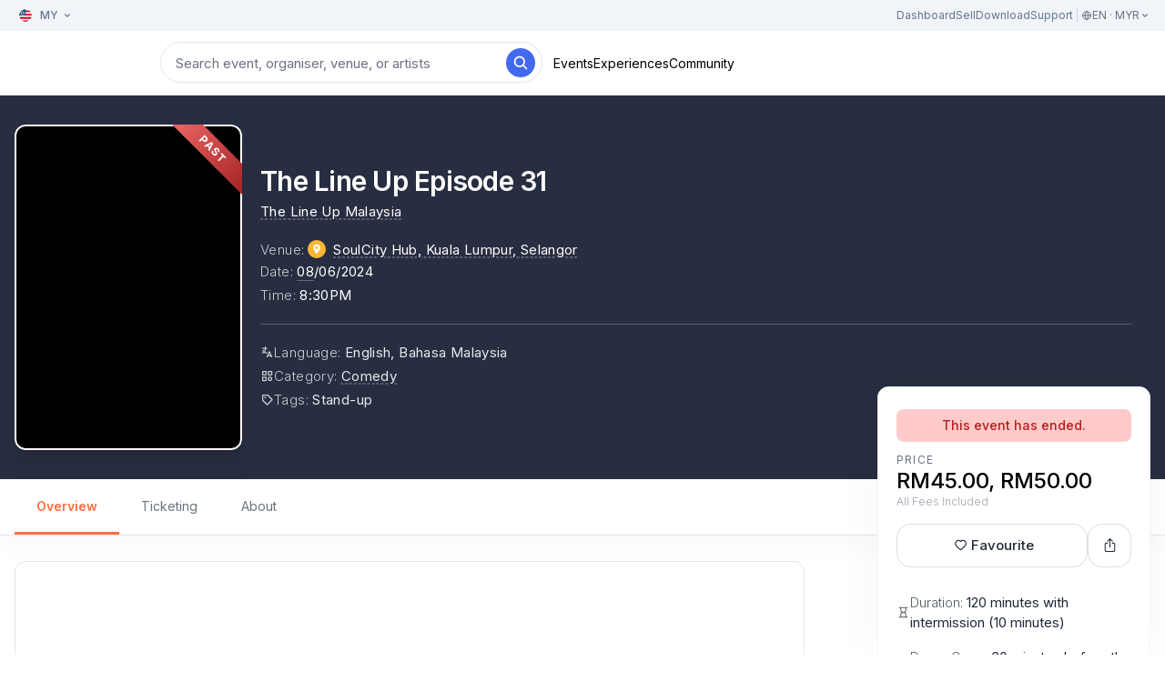

--- FILE ---
content_type: text/html; charset=utf-8
request_url: https://www.cloudjoi.com/shows/1705-the-line-up-episode-31
body_size: 15953
content:
<!DOCTYPE html><html><head><meta name="viewport" content="width=device-width"/><meta charSet="utf-8"/><link rel="icon" href="https://www.cloudjoi.com/favicon.png"/><link rel="canonical" href="https://www.cloudjoi.com/shows/1705-the-line-up-episode-31"/><meta property="og:url" content="https://www.cloudjoi.com/shows/1705-the-line-up-episode-31"/><meta property="og:type" content="website"/><meta property="og:title" content="The Line Up Episode 31 - CloudJoi"/><meta property="og:description" content="The Line Up presents Episode 31 of our show series where we highlight local live arts performers from Stand-up Comedians, Musicians and Sketch Artists."/><meta property="og:image" content="https://cdn.cloudjoi.com/78940/conversions/cloudjoi-web.jpg"/><meta property="og:image:width" content="1200"/><meta property="og:image:height" content="630"/><meta property="twitter:url" content="https://www.cloudjoi.com/shows/1705-the-line-up-episode-31"/><meta name="twitter:card" content="summary_large_image"/><meta name="twitter:title" content="The Line Up Episode 31 - CloudJoi"/><meta name="twitter:description" content="The Line Up presents Episode 31 of our show series where we highlight local live arts performers from Stand-up Comedians, Musicians and Sketch Artists."/><meta name="twitter:image" content="https://cdn.cloudjoi.com/78940/conversions/cloudjoi-web.jpg"/><meta name="apple-itunes-app" content="app-id=6443502555, app-argument=https://www.cloudjoi.com/shows/1705-the-line-up-episode-31"/><meta name="description" content="The Line Up presents Episode 31 of our show series where we highlight local live arts performers from Stand-up Comedians, Musicians and Sketch Artists."/><meta name="theme-color" content="#fffff"/><title>The Line Up Episode 31 - CloudJoi</title><script type="application/ld+json">{"@context":"https://schema.org","@type":"Event","name":"The Line Up Episode 31","startDate":"2024-06-08T20:30:51+08:00","endDate":"2024-06-08T22:30:51+08:00","url":"https://www.cloudjoi.com/shows/1705-the-line-up-episode-31/","description":"The Line Up presents Episode 31 of our show series where we highlight local live arts performers from Stand-up Comedians, Musicians and Sketch Artists.","inLanguage":["English","Bahasa Malaysia"],"location":{"0":{"name":"SoulCity Hub, Kuala Lumpur","address":{"name":"20 &amp; 22, Jalan SS 4d/14"}},"@type":"Place"},"image":["https://cdn.cloudjoi.com/78936/IMG_3150.JPG","https://cdn.cloudjoi.com/78937/IMG_3862.JPG","https://cdn.cloudjoi.com/78938/IMG_3877.JPG","https://cdn.cloudjoi.com/78939/IMG_3871.JPG"],"offers":[{"price":45,"priceCurrency":"MYR","availability":"https://schema.org/InStock","validFrom":"2024-06-08T20:30:51+08:00","validThrough":"2024-06-08T22:30:51+08:00","@type":"Offer"},{"price":50,"priceCurrency":"MYR","availability":"https://schema.org/InStock","validFrom":"2024-06-08T20:30:51+08:00","validThrough":"2024-06-08T22:30:51+08:00","@type":"Offer"}],"organizer":[{"name":"The Line Up Malaysia","url":"https://www.cloudjoi.com/org/the-line-up","@type":"Organization"}],"eventStatus":"https://schema.org/EventScheduled","eventAttendanceMode":"https://schema.org/OfflineEventAttendanceMode"}</script><meta name="next-head-count" content="21"/><link rel="preload" href="/_next/static/css/a5d9fccaa61878f6.css" as="style"/><link rel="stylesheet" href="/_next/static/css/a5d9fccaa61878f6.css" data-n-g=""/><noscript data-n-css=""></noscript><script defer="" nomodule="" src="/_next/static/chunks/polyfills-5cd94c89d3acac5f.js"></script><script src="//static.queue-it.net/script/queueclient.min.js" id="queueclient" defer="" data-nscript="beforeInteractive"></script><script src="//static.queue-it.net/script/queueconfigloader.min.js" id="queueconfigloader" data-queueit-c="cloudjoi" data-queueit-spa="true" data-queueit-targetUrl="https://www.cloudjoi.com/shows/1705-the-line-up-episode-31" defer="" data-nscript="beforeInteractive"></script><script src="/_next/static/chunks/webpack-309fbebe2073f18c.js" defer=""></script><script src="/_next/static/chunks/framework-93b89dc25365d5c7.js" defer=""></script><script src="/_next/static/chunks/main-067dc35e1f7fd829.js" defer=""></script><script src="/_next/static/chunks/pages/_app-5bfabaf99f939d4f.js" defer=""></script><script src="/_next/static/chunks/545f34e4-b98e9de1affd0efa.js" defer=""></script><script src="/_next/static/chunks/d0c16330-16d251b775dda65b.js" defer=""></script><script src="/_next/static/chunks/7965-3bab03a271ed1c29.js" defer=""></script><script src="/_next/static/chunks/7477-b7e20b9e9f675e09.js" defer=""></script><script src="/_next/static/chunks/6178-45ac7c2e6deae3cc.js" defer=""></script><script src="/_next/static/chunks/4697-2fdeaf13cb65c460.js" defer=""></script><script src="/_next/static/chunks/2962-5b1fad370b61cc71.js" defer=""></script><script src="/_next/static/chunks/2737-5df700a549883884.js" defer=""></script><script src="/_next/static/chunks/5553-809193fa676e87de.js" defer=""></script><script src="/_next/static/chunks/7857-48ffbeb1d912553a.js" defer=""></script><script src="/_next/static/chunks/pages/shows/%5Bslug%5D-f12153ef6d2065f2.js" defer=""></script><script src="/_next/static/BhCTkj4Lhq6jnVRBVxPIc/_buildManifest.js" defer=""></script><script src="/_next/static/BhCTkj4Lhq6jnVRBVxPIc/_ssgManifest.js" defer=""></script><script src="/_next/static/BhCTkj4Lhq6jnVRBVxPIc/_middlewareManifest.js" defer=""></script></head><body><div id="__next" data-reactroot=""><div class="Toastify"></div><div class="relative"><header id="header" class="sticky top-0 z-50 w-full bg-white bg-opacity-95 backdrop-blur-sm border-b border-gray-100 shadow-dark "><div class="bg-slate-100 hidden md:block"><div class="lg:container px-4 py-0.5"><div class="row-center justify-between"><button class="!text-xs gap-0 btn btn-outline-none h-[30px] !px-1 "><img class="w-5 md:w-4 border border-white rounded-full md:mr-1" src="https://flagcdn.vercel.app/flags/my.svg"/><span class="hidden md:block text-slate-500">MY<!-- --> </span><svg stroke="currentColor" fill="currentColor" stroke-width="0" viewBox="0 0 20 20" class="text-slate-500 hidden md:block" height="1em" width="1em" xmlns="http://www.w3.org/2000/svg"><path fill-rule="evenodd" d="M5.293 7.293a1 1 0 011.414 0L10 10.586l3.293-3.293a1 1 0 111.414 1.414l-4 4a1 1 0 01-1.414 0l-4-4a1 1 0 010-1.414z" clip-rule="evenodd"></path></svg></button><div class="flex flex-row items-center gap-4"><a href="https://app.cloudjoi.com/dashboard" target="_blank" class="text-xs text-slate-500 hover:text-gray-800">Dashboard</a><a href="https://about.cloudjoi.com/" target="_blank" class="text-xs text-slate-500 hover:text-gray-900">Sell</a><a href="https://onelink.to/9hyhv4" target="_blank" class="text-xs text-slate-500 hover:text-gray-900">Download</a><a href="https://help.cloudjoi.com" target="_blank" class="text-xs text-slate-500 hover:text-gray-900">Support</a><div class="w-px h-4 bg-slate-300 mx-1"></div><button class="text-sm md:text-gray-500 hover:text-gray-400 text-xs"><div class="flex flex-row gap-1 items-center"><svg stroke="currentColor" fill="none" stroke-width="0" viewBox="0 0 24 24" height="1em" width="1em" xmlns="http://www.w3.org/2000/svg"><path stroke-linecap="round" stroke-linejoin="round" stroke-width="2" d="M21 12a9 9 0 01-9 9m9-9a9 9 0 00-9-9m9 9H3m9 9a9 9 0 01-9-9m9 9c1.657 0 3-4.03 3-9s-1.343-9-3-9m0 18c-1.657 0-3-4.03-3-9s1.343-9 3-9m-9 9a9 9 0 019-9"></path></svg><span class="undefined">EN · MYR </span><svg stroke="currentColor" fill="currentColor" stroke-width="0" viewBox="0 0 20 20" class="hidden md:block" height="1em" width="1em" xmlns="http://www.w3.org/2000/svg"><path fill-rule="evenodd" d="M5.293 7.293a1 1 0 011.414 0L10 10.586l3.293-3.293a1 1 0 111.414 1.414l-4 4a1 1 0 01-1.414 0l-4-4a1 1 0 010-1.414z" clip-rule="evenodd"></path></svg></div></button></div></div></div></div><div class="lg:container px-4 py-3"><nav class="row-center flex-wrap"><div class="relative block text-left lg:hidden"><button aria-label="Open menu"><svg stroke="currentColor" fill="none" stroke-width="0" viewBox="0 0 24 24" class="text-xl" height="1em" width="1em" xmlns="http://www.w3.org/2000/svg"><path stroke-linecap="round" stroke-linejoin="round" stroke-width="2" d="M4 6h16M4 12h16M4 18h7"></path></svg></button></div><a class="relative w-32 md:w-40 h-8 hidden xs:block" href="/"><span style="box-sizing:border-box;display:block;overflow:hidden;width:initial;height:initial;background:none;opacity:1;border:0;margin:0;padding:0;position:absolute;top:0;left:0;bottom:0;right:0"><img alt="" src="[data-uri]" decoding="async" data-nimg="fill" style="position:absolute;top:0;left:0;bottom:0;right:0;box-sizing:border-box;padding:0;border:none;margin:auto;display:block;width:0;height:0;min-width:100%;max-width:100%;min-height:100%;max-height:100%;object-fit:contain;object-position:left"/><noscript><img alt="" src="/_next/static/media/logo-full.300b3e4b.svg" decoding="async" data-nimg="fill" style="position:absolute;top:0;left:0;bottom:0;right:0;box-sizing:border-box;padding:0;border:none;margin:auto;display:block;width:0;height:0;min-width:100%;max-width:100%;min-height:100%;max-height:100%;object-fit:contain;object-position:left" loading="lazy"/></noscript></span></a><a class="relative w-8 h-8 block xs:hidden" href="/"><span style="box-sizing:border-box;display:block;overflow:hidden;width:initial;height:initial;background:none;opacity:1;border:0;margin:0;padding:0;position:absolute;top:0;left:0;bottom:0;right:0"><img alt="" src="[data-uri]" decoding="async" data-nimg="fill" style="position:absolute;top:0;left:0;bottom:0;right:0;box-sizing:border-box;padding:0;border:none;margin:auto;display:block;width:0;height:0;min-width:100%;max-width:100%;min-height:100%;max-height:100%;object-fit:contain"/><noscript><img alt="" src="/_next/static/media/logo.eb0a6a8f.svg" decoding="async" data-nimg="fill" style="position:absolute;top:0;left:0;bottom:0;right:0;box-sizing:border-box;padding:0;border:none;margin:auto;display:block;width:0;height:0;min-width:100%;max-width:100%;min-height:100%;max-height:100%;object-fit:contain" loading="lazy"/></noscript></span></a><form class="hidden sm:block flex-1 lg:flex-none"><div class="relative w-auto sm:w-11/12 lg:w-[380px] xl:w-[420px] flex-1"><input type="text" placeholder="Search event, organiser, venue, or artists" class="w-full h-[45px] py-3 pr-12 pl-4 rounded-full text-black border-gray-200 bg-white shadow-lg shadow-gray-100 md:shadow-none placeholder:text-gray-500 placeholder:text-sm md:placeholder:text-[15px] text-base ring-[0px] focus:ring-gray-300 focus:border-transparent" value=""/><button class="absolute right-2 top-0 bottom-0 z-10" type="submit"><span class="text-white text-lg rounded-full bg-online w-8 h-8 flex items-center justify-center"><svg stroke="currentColor" fill="currentColor" stroke-width="0" viewBox="0 0 512 512" height="1em" width="1em" xmlns="http://www.w3.org/2000/svg"><path d="M456.69 421.39L362.6 327.3a173.81 173.81 0 0034.84-104.58C397.44 126.38 319.06 48 222.72 48S48 126.38 48 222.72s78.38 174.72 174.72 174.72A173.81 173.81 0 00327.3 362.6l94.09 94.09a25 25 0 0035.3-35.3zM97.92 222.72a124.8 124.8 0 11124.8 124.8 124.95 124.95 0 01-124.8-124.8z"></path></svg></span></button></div></form><div class="hidden lg:flex !gap-6 ml-auto xs:ml-3 w-full xs:w-auto mt-2 pt-1 xs:mt-0 xs:pt-0 order-3 xs:order-2"><div><a class="text-sm hover:text-gray-500" href="/all?date=upcoming&amp;selected=events">Events</a></div><div><a class="text-sm hover:text-gray-500" href="/collections/experiences">Experiences</a></div><div><a class="text-sm hover:text-gray-500" href="/community">Community</a></div></div><div class="flex items-center gap-4 ml-auto order-2 xs:order-3"><button class="!text-xs gap-0 btn btn-outline-none h-[30px] !px-1 md:!hidden !-mr-0.5"><img class="w-5 md:w-4 border border-white rounded-full md:mr-1" src="https://flagcdn.vercel.app/flags/my.svg"/><span class="hidden md:block text-slate-500">MY<!-- --> </span><svg stroke="currentColor" fill="currentColor" stroke-width="0" viewBox="0 0 20 20" class="text-slate-500 hidden md:block" height="1em" width="1em" xmlns="http://www.w3.org/2000/svg"><path fill-rule="evenodd" d="M5.293 7.293a1 1 0 011.414 0L10 10.586l3.293-3.293a1 1 0 111.414 1.414l-4 4a1 1 0 01-1.414 0l-4-4a1 1 0 010-1.414z" clip-rule="evenodd"></path></svg></button><a href="/all" class="text-xl sm:hidden"><svg stroke="currentColor" fill="currentColor" stroke-width="0" viewBox="0 0 512 512" height="1em" width="1em" xmlns="http://www.w3.org/2000/svg"><path d="M456.69 421.39L362.6 327.3a173.81 173.81 0 0034.84-104.58C397.44 126.38 319.06 48 222.72 48S48 126.38 48 222.72s78.38 174.72 174.72 174.72A173.81 173.81 0 00327.3 362.6l94.09 94.09a25 25 0 0035.3-35.3zM97.92 222.72a124.8 124.8 0 11124.8 124.8 124.95 124.95 0 01-124.8-124.8z"></path></svg></a></div></nav></div><hr class="border-white border-opacity-10"/></header><main><div class=""><div class="relative overflow-hidden"><div class="bg-show"></div><div class="lg:container px-4 py-8 relative z-10"><div class="flex flex-row items-center flex-wrap gap-5 text-gray-900 lg:text-white"><div class="w-[250px] relative overflow-hidden transform hover:scale-[1.025] duration-240 ease-in rounded-xl shadow-xl"><div class="ribbon">past</div><div class="aspect-w-1 aspect-h-a4 relative overflow-hidden rounded-xl border-2 border-white bg-black"><span style="box-sizing:border-box;display:block;overflow:hidden;width:initial;height:initial;background:none;opacity:1;border:0;margin:0;padding:0;position:absolute;top:0;left:0;bottom:0;right:0"><img alt="" src="[data-uri]" decoding="async" data-nimg="fill" style="position:absolute;top:0;left:0;bottom:0;right:0;box-sizing:border-box;padding:0;border:none;margin:auto;display:block;width:0;height:0;min-width:100%;max-width:100%;min-height:100%;max-height:100%;object-fit:cover"/><noscript><img alt="" src="https://cdn.cloudjoi.com/78940/conversions/cloudjoi-web.jpg" decoding="async" data-nimg="fill" style="position:absolute;top:0;left:0;bottom:0;right:0;box-sizing:border-box;padding:0;border:none;margin:auto;display:block;width:0;height:0;min-width:100%;max-width:100%;min-height:100%;max-height:100%;object-fit:cover" loading="lazy"/></noscript></span><button class="link"></button></div></div><div class="bg-white pt-16 -mt-16 pb-4 -mb-8 px-4 -mx-4 w-screen lg:flex-1 lg:p-0 lg:m-0 lg:bg-transparent"><div class="flex flex-col gap-3 pb-5 lg:p-5 h-full"><div class="mb-2 lg:mb-0"><h1 class="h1 mb-1 lg:w-10/12">The Line Up Episode 31</h1><p class="text-[15px] tracking-wide mb-3 undefined"><a class="mr-1 dotted-text disabled undefined" href="/org/the-line-up">The Line Up Malaysia</a></p></div><div class="lg:mt-2"><div><div class="text-[15px] tracking-wide mb-0.5 flex flex-row gap-2 md:gap-0 flex-wrap items-start"><span class="opacity-75 font-light">Venue<!-- -->:</span><div class="flex flex-col gap-1 undefined"><span class="flex flex-row"><div class="relative group-venue"><div class="rounded-full flex items-center justify-center text-white border-white border-[2.5px] bg-venue w-5 h-5 !border-0 md:ml-1 mr-2"><span class="text-xs"><svg stroke="currentColor" fill="currentColor" stroke-width="0" viewBox="0 0 512 512" height="1em" width="1em" xmlns="http://www.w3.org/2000/svg"><path d="M256 32C167.67 32 96 96.51 96 176c0 128 160 304 160 304s160-176 160-304c0-79.49-71.67-144-160-144zm0 224a64 64 0 1164-64 64.07 64.07 0 01-64 64z"></path></svg></span></div></div><a class="dotted-text flex-1 undefined" href="/venues/soulcity-hub">SoulCity Hub, Kuala Lumpur<!-- -->, Selangor</a></span></div></div><p class="text-[15px] tracking-wide mb-1"><span class="opacity-75 font-light">Date<!-- -->: </span><span><span class='border-b border-gray-400 border-opacity-50'>08</span>/06/2024</span></p><p class="text-[15px] tracking-wide mb-1"><span class="opacity-75 font-light">Time<!-- -->: </span>8:30PM</p></div><hr class="lg:border-white lg:border-opacity-20 mt-5"/><div class="pt-5"><div class="flex items-center gap-2 text-[15px] tracking-wide mb-1"><svg stroke="currentColor" fill="none" stroke-width="2" viewBox="0 0 24 24" stroke-linecap="round" stroke-linejoin="round" class="opacity-75 font-light" height="1em" width="1em" xmlns="http://www.w3.org/2000/svg"><desc></desc><path stroke="none" d="M0 0h24v24H0z" fill="none"></path><path d="M4 5h7"></path><path d="M9 3v2c0 4.418 -2.239 8 -5 8"></path><path d="M5 9c-.003 2.144 2.952 3.908 6.7 4"></path><path d="M12 20l4 -9l4 9"></path><path d="M19.1 18h-6.2"></path></svg><p><span class="opacity-75 font-light">Language<!-- -->: </span><span class="opacity-90">English, Bahasa Malaysia</span></p></div><div class="flex items-center gap-2 text-[15px] tracking-wide mb-1"><svg stroke="currentColor" fill="currentColor" stroke-width="0" viewBox="0 0 24 24" class="opacity-75" height="1em" width="1em" xmlns="http://www.w3.org/2000/svg"><path d="M10 3H4a1 1 0 0 0-1 1v6a1 1 0 0 0 1 1h6a1 1 0 0 0 1-1V4a1 1 0 0 0-1-1zM9 9H5V5h4v4zm11-6h-6a1 1 0 0 0-1 1v6a1 1 0 0 0 1 1h6a1 1 0 0 0 1-1V4a1 1 0 0 0-1-1zm-1 6h-4V5h4v4zm-9 4H4a1 1 0 0 0-1 1v6a1 1 0 0 0 1 1h6a1 1 0 0 0 1-1v-6a1 1 0 0 0-1-1zm-1 6H5v-4h4v4zm8-6c-2.206 0-4 1.794-4 4s1.794 4 4 4 4-1.794 4-4-1.794-4-4-4zm0 6c-1.103 0-2-.897-2-2s.897-2 2-2 2 .897 2 2-.897 2-2 2z"></path></svg><p><span class="opacity-75 font-light">Category<!-- -->: </span><a class="opacity-90 dotted-text" href="/all?category=Comedy&amp;date=upcoming&amp;selected=events">Comedy</a></p></div><div class="flex items-center gap-2 text-[15px] tracking-wide"><svg stroke="currentColor" fill="currentColor" stroke-width="0" viewBox="0 0 24 24" class="opacity-75" height="1em" width="1em" xmlns="http://www.w3.org/2000/svg"><path d="M13.707 3.293A.996.996 0 0 0 13 3H4a1 1 0 0 0-1 1v9c0 .266.105.52.293.707l8 8a.997.997 0 0 0 1.414 0l9-9a.999.999 0 0 0 0-1.414l-8-8zM12 19.586l-7-7V5h7.586l7 7L12 19.586z"></path><circle cx="8.496" cy="8.495" r="1.505"></circle></svg><p><span class="opacity-75 font-light">Tags<!-- -->: </span><span class="opacity-90">Stand-up</span></p></div></div><div class="block md:hidden"><div class="flex flex-row items-center gap-2 text-[15px] text-gray-800 mt-1 md:mt-4"><svg stroke="currentColor" fill="currentColor" stroke-width="0" viewBox="0 0 1024 1024" class="opacity-75" height="1em" width="1em" xmlns="http://www.w3.org/2000/svg"><path d="M742 318V184h86c4.4 0 8-3.6 8-8v-56c0-4.4-3.6-8-8-8H196c-4.4 0-8 3.6-8 8v56c0 4.4 3.6 8 8 8h86v134c0 81.5 42.4 153.2 106.4 194-64 40.8-106.4 112.5-106.4 194v134h-86c-4.4 0-8 3.6-8 8v56c0 4.4 3.6 8 8 8h632c4.4 0 8-3.6 8-8v-56c0-4.4-3.6-8-8-8h-86V706c0-81.5-42.4-153.2-106.4-194 64-40.8 106.4-112.5 106.4-194zm-72 388v134H354V706c0-42.2 16.4-81.9 46.3-111.7C430.1 564.4 469.8 548 512 548s81.9 16.4 111.7 46.3C653.6 624.1 670 663.8 670 706zm0-388c0 42.2-16.4 81.9-46.3 111.7C593.9 459.6 554.2 476 512 476s-81.9-16.4-111.7-46.3A156.63 156.63 0 0 1 354 318V184h316v134z"></path></svg><p class="flex-1"><span class="flex-1 -mt-[1.5px] leading-tight font-light opacity-75">Duration: </span><span>120 minutes with intermission (10 minutes)</span></p></div><div class="flex flex-row items-center gap-2 text-[15px] text-gray-800 mt-1 md:mt-4"><svg stroke="currentColor" fill="currentColor" stroke-width="0" viewBox="0 0 512 512" class="opacity-75" height="1em" width="1em" xmlns="http://www.w3.org/2000/svg"><path d="M217 28.098v455.804l142-42.597V70.697zM119 55v160h18V73h62V55zm257.98.03l.02 2.275V87h16V55zM377 105v16h16v-16zm0 34v236h16V139zm-276.564 58.727L42.162 256l58.274 58.273V279h96v-46h-96zM244 232c6.627 0 12 10.745 12 24s-5.373 24-12 24-12-10.745-12-24 5.373-24 12-24zm-125 65v151h18V297zm258 96v14h16v-14zm0 32v23h16v-23zM32 471v18h167v-18zm290.652 0l-60 18H480v-18z"></path></svg><p class="flex-1"><span class="flex-1 -mt-[1.5px] leading-tight font-light opacity-75">Doors Open: </span><span>30 minutes before the event</span></p></div><div class="flex flex-row items-center gap-2 text-[15px] text-gray-800 mt-1 md:mt-4"><svg stroke="currentColor" fill="currentColor" stroke-width="0" viewBox="0 0 24 24" class="opacity-75" height="1em" width="1em" xmlns="http://www.w3.org/2000/svg"><path fill="none" d="M0 0h24v24H0V0z"></path><path d="M20 8V6c0-1.65-1.35-3-3-3H7C5.35 3 4 4.35 4 6v2c-1.65 0-3 1.35-3 3v5c0 1.65 1.35 3 3 3v1c0 .55.45 1 1 1s1-.45 1-1v-1h12v1c0 .55.45 1 1 1s1-.45 1-1v-1c1.65 0 3-1.35 3-3v-5c0-1.65-1.35-3-3-3zM6 6c0-.55.45-1 1-1h10c.55 0 1 .45 1 1v2.78c-.61.55-1 1.34-1 2.22v2H7v-2c0-.88-.39-1.67-1-2.22V6zm15 10c0 .55-.45 1-1 1H4c-.55 0-1-.45-1-1v-5c0-.55.45-1 1-1s1 .45 1 1v4h14v-4c0-.55.45-1 1-1s1 .45 1 1v5z"></path></svg><p class="flex-1"><span class="flex-1 -mt-[1.5px] leading-tight font-light opacity-75">Seating: </span><span>Free Seating</span></p></div><div class="flex flex-row items-center gap-2 text-[15px] text-gray-800 mt-1 md:mt-4"><svg stroke="currentColor" fill="currentColor" stroke-width="0" viewBox="0 0 1024 1024" class="opacity-75" height="1em" width="1em" xmlns="http://www.w3.org/2000/svg"><path d="M512 64C264.6 64 64 264.6 64 512s200.6 448 448 448 448-200.6 448-448S759.4 64 512 64zm0 820c-205.4 0-372-166.6-372-372s166.6-372 372-372 372 166.6 372 372-166.6 372-372 372z"></path><path d="M623.6 316.7C593.6 290.4 554 276 512 276s-81.6 14.5-111.6 40.7C369.2 344 352 380.7 352 420v7.6c0 4.4 3.6 8 8 8h48c4.4 0 8-3.6 8-8V420c0-44.1 43.1-80 96-80s96 35.9 96 80c0 31.1-22 59.6-56.1 72.7-21.2 8.1-39.2 22.3-52.1 40.9-13.1 19-19.9 41.8-19.9 64.9V620c0 4.4 3.6 8 8 8h48c4.4 0 8-3.6 8-8v-22.7a48.3 48.3 0 0 1 30.9-44.8c59-22.7 97.1-74.7 97.1-132.5.1-39.3-17.1-76-48.3-103.3zM472 732a40 40 0 1 0 80 0 40 40 0 1 0-80 0z"></path></svg><p class="flex-1"><span class="flex-1 -mt-[1.5px] leading-tight font-light opacity-75">Recommended for: </span><span>18 years old and above</span></p></div></div></div></div></div></div></div></div><div><div><div class="h-max lg:min-h-[90px] sticky top-[58px] sm:top-[70px] md:top-[105px] z-20 hidden lg:block"><div class="bg-white bg-opacity-95 backdrop-blur-sm w-full border-b border-gray-200 sticky top-0 z-30 lg:z-40 shadow-xl shadow-slate-300/10 block"><div class="lg:container"><ul class="w-full inline-block whitespace-nowrap overflow-x-scroll lg:flex lg:overflow-auto lg:w-[calc(100%-348px)]"><li class="inline-block text-sm font-semibold border-b-[3px] border-primary text-primary"><a href="#overview" class="py-3 md:pt-5 md:pb-[18px] px-6 block">Overview</a></li><li class="inline-block text-sm font-normal text-gray-500"><a href="#tickets" class="py-3 md:pt-5 md:pb-[18px] px-6 block">Ticketing</a></li><li class="inline-block text-sm font-normal text-gray-500"><a href="#about" class="py-3 md:pt-5 md:pb-[18px] px-6 block">About</a></li></ul></div></div></div><div class="fixed bottom-0 w-full p-4 bg-white z-50 border-t block md:hidden"><div class="bg-red-200 font-medium text-red-700 px-3 py-2 rounded-lg mb-3 text-sm text-center">This event has ended.</div><div class="hidden md:block"><p class="text-capital text-xs text-gray-500">Price</p><h3 class="text-xl font-semibold leading-tight">RM45.00, RM50.00</h3></div><div class="md:hidden"><p class="text-capital text-xs text-gray-500">from</p><h3 class="text-xl font-semibold leading-tight"><span class="block">RM45.00</span></h3></div><p class="text-xs text-gray-400 font-light">All Fees Included</p><div class="mt-2"><div class="flex flex-row flex-wrap gap-2"><div><button type="submit" class="btn btn-outline !w-12 !h-12 !p-0 btn-block !w-12 !h-12 !p-0"><svg stroke="currentColor" fill="currentColor" stroke-width="0" viewBox="0 0 1024 1024" height="1em" width="1em" xmlns="http://www.w3.org/2000/svg"><path d="M923 283.6a260.04 260.04 0 0 0-56.9-82.8 264.4 264.4 0 0 0-84-55.5A265.34 265.34 0 0 0 679.7 125c-49.3 0-97.4 13.5-139.2 39-10 6.1-19.5 12.8-28.5 20.1-9-7.3-18.5-14-28.5-20.1-41.8-25.5-89.9-39-139.2-39-35.5 0-69.9 6.8-102.4 20.3-31.4 13-59.7 31.7-84 55.5a258.44 258.44 0 0 0-56.9 82.8c-13.9 32.3-21 66.6-21 101.9 0 33.3 6.8 68 20.3 103.3 11.3 29.5 27.5 60.1 48.2 91 32.8 48.9 77.9 99.9 133.9 151.6 92.8 85.7 184.7 144.9 188.6 147.3l23.7 15.2c10.5 6.7 24 6.7 34.5 0l23.7-15.2c3.9-2.5 95.7-61.6 188.6-147.3 56-51.7 101.1-102.7 133.9-151.6 20.7-30.9 37-61.5 48.2-91 13.5-35.3 20.3-70 20.3-103.3.1-35.3-7-69.6-20.9-101.9zM512 814.8S156 586.7 156 385.5C156 283.6 240.3 201 344.3 201c73.1 0 136.5 40.8 167.7 100.4C543.2 241.8 606.6 201 679.7 201c104 0 188.3 82.6 188.3 184.5 0 201.2-356 429.3-356 429.3z"></path></svg></button></div><div slug="1705-the-line-up-episode-31"><button type="submit" class="btn btn-outline !w-12 !h-12 !p-0 btn-md !w-12 !h-12 !p-0"><svg stroke="currentColor" fill="currentColor" stroke-width="0" viewBox="0 0 512 512" height="17" width="17" xmlns="http://www.w3.org/2000/svg"><path fill="none" stroke-linecap="round" stroke-linejoin="round" stroke-width="32" d="M336 192h40a40 40 0 0140 40v192a40 40 0 01-40 40H136a40 40 0 01-40-40V232a40 40 0 0140-40h40m160-64l-80-80-80 80m80 193V48"></path></svg></button><div style="position:absolute;width:1px;height:1px;padding:0;margin:-1px;overflow:hidden;clip:rect(0, 0, 0, 0);white-space:nowrap;border-width:0;display:none"></div></div></div></div></div><div class="lg:container px-4"><div class="flex flex-row flex-wrap gap-8 xl:gap-12 lg:flex-row-reverse h-full relative"><div class="w-full lg:w-[300px]"><div class="hidden md:block w-full pt-6 pb-6 px-5 rounded-xl drop-shadow-[0_-10px_20px_rgba(0,0,0,0.035)] border border-gray-100 z-30 bg-white transform ease-in duration-240 lg:sticky top-[120px] lg:-translate-y-48 "><div class="bg-red-200 font-medium text-red-700 px-3 py-2 rounded-lg mb-3 text-sm text-center">This event has ended.</div><div class="hidden md:block"><p class="text-capital text-xs text-gray-500">Price</p><h3 class="text-2xl font-medium leading-tight">RM45.00, RM50.00</h3></div><div class="md:hidden"><p class="text-capital text-xs text-gray-500">from</p><h3 class="text-2xl font-medium leading-tight"><span class="block">RM45.00</span></h3></div><p class="text-xs text-gray-400 font-light">All Fees Included</p><div class="mt-4"><div class="flex flex-row gap-2"><div class="flex-1"><button type="submit" class="btn btn-outline mb-3 btn-block mb-3"><svg stroke="currentColor" fill="currentColor" stroke-width="0" viewBox="0 0 1024 1024" height="1em" width="1em" xmlns="http://www.w3.org/2000/svg"><path d="M923 283.6a260.04 260.04 0 0 0-56.9-82.8 264.4 264.4 0 0 0-84-55.5A265.34 265.34 0 0 0 679.7 125c-49.3 0-97.4 13.5-139.2 39-10 6.1-19.5 12.8-28.5 20.1-9-7.3-18.5-14-28.5-20.1-41.8-25.5-89.9-39-139.2-39-35.5 0-69.9 6.8-102.4 20.3-31.4 13-59.7 31.7-84 55.5a258.44 258.44 0 0 0-56.9 82.8c-13.9 32.3-21 66.6-21 101.9 0 33.3 6.8 68 20.3 103.3 11.3 29.5 27.5 60.1 48.2 91 32.8 48.9 77.9 99.9 133.9 151.6 92.8 85.7 184.7 144.9 188.6 147.3l23.7 15.2c10.5 6.7 24 6.7 34.5 0l23.7-15.2c3.9-2.5 95.7-61.6 188.6-147.3 56-51.7 101.1-102.7 133.9-151.6 20.7-30.9 37-61.5 48.2-91 13.5-35.3 20.3-70 20.3-103.3.1-35.3-7-69.6-20.9-101.9zM512 814.8S156 586.7 156 385.5C156 283.6 240.3 201 344.3 201c73.1 0 136.5 40.8 167.7 100.4C543.2 241.8 606.6 201 679.7 201c104 0 188.3 82.6 188.3 184.5 0 201.2-356 429.3-356 429.3z"></path></svg>Favourite</button></div><div slug="1705-the-line-up-episode-31"><button type="submit" class="btn btn-outline !w-12 !h-12 !p-0 btn-md !w-12 !h-12 !p-0"><svg stroke="currentColor" fill="currentColor" stroke-width="0" viewBox="0 0 512 512" height="17" width="17" xmlns="http://www.w3.org/2000/svg"><path fill="none" stroke-linecap="round" stroke-linejoin="round" stroke-width="32" d="M336 192h40a40 40 0 0140 40v192a40 40 0 01-40 40H136a40 40 0 01-40-40V232a40 40 0 0140-40h40m160-64l-80-80-80 80m80 193V48"></path></svg></button><div style="position:absolute;width:1px;height:1px;padding:0;margin:-1px;overflow:hidden;clip:rect(0, 0, 0, 0);white-space:nowrap;border-width:0;display:none"></div></div></div></div><div><div class="flex flex-row items-center gap-2 text-[15px] text-gray-800 mt-1 md:mt-4"><svg stroke="currentColor" fill="currentColor" stroke-width="0" viewBox="0 0 1024 1024" class="opacity-75" height="1em" width="1em" xmlns="http://www.w3.org/2000/svg"><path d="M742 318V184h86c4.4 0 8-3.6 8-8v-56c0-4.4-3.6-8-8-8H196c-4.4 0-8 3.6-8 8v56c0 4.4 3.6 8 8 8h86v134c0 81.5 42.4 153.2 106.4 194-64 40.8-106.4 112.5-106.4 194v134h-86c-4.4 0-8 3.6-8 8v56c0 4.4 3.6 8 8 8h632c4.4 0 8-3.6 8-8v-56c0-4.4-3.6-8-8-8h-86V706c0-81.5-42.4-153.2-106.4-194 64-40.8 106.4-112.5 106.4-194zm-72 388v134H354V706c0-42.2 16.4-81.9 46.3-111.7C430.1 564.4 469.8 548 512 548s81.9 16.4 111.7 46.3C653.6 624.1 670 663.8 670 706zm0-388c0 42.2-16.4 81.9-46.3 111.7C593.9 459.6 554.2 476 512 476s-81.9-16.4-111.7-46.3A156.63 156.63 0 0 1 354 318V184h316v134z"></path></svg><p class="flex-1"><span class="flex-1 -mt-[1.5px] leading-tight font-light opacity-75">Duration: </span><span>120 minutes with intermission (10 minutes)</span></p></div><div class="flex flex-row items-center gap-2 text-[15px] text-gray-800 mt-1 md:mt-4"><svg stroke="currentColor" fill="currentColor" stroke-width="0" viewBox="0 0 512 512" class="opacity-75" height="1em" width="1em" xmlns="http://www.w3.org/2000/svg"><path d="M217 28.098v455.804l142-42.597V70.697zM119 55v160h18V73h62V55zm257.98.03l.02 2.275V87h16V55zM377 105v16h16v-16zm0 34v236h16V139zm-276.564 58.727L42.162 256l58.274 58.273V279h96v-46h-96zM244 232c6.627 0 12 10.745 12 24s-5.373 24-12 24-12-10.745-12-24 5.373-24 12-24zm-125 65v151h18V297zm258 96v14h16v-14zm0 32v23h16v-23zM32 471v18h167v-18zm290.652 0l-60 18H480v-18z"></path></svg><p class="flex-1"><span class="flex-1 -mt-[1.5px] leading-tight font-light opacity-75">Doors Open: </span><span>30 minutes before the event</span></p></div><div class="flex flex-row items-center gap-2 text-[15px] text-gray-800 mt-1 md:mt-4"><svg stroke="currentColor" fill="currentColor" stroke-width="0" viewBox="0 0 24 24" class="opacity-75" height="1em" width="1em" xmlns="http://www.w3.org/2000/svg"><path fill="none" d="M0 0h24v24H0V0z"></path><path d="M20 8V6c0-1.65-1.35-3-3-3H7C5.35 3 4 4.35 4 6v2c-1.65 0-3 1.35-3 3v5c0 1.65 1.35 3 3 3v1c0 .55.45 1 1 1s1-.45 1-1v-1h12v1c0 .55.45 1 1 1s1-.45 1-1v-1c1.65 0 3-1.35 3-3v-5c0-1.65-1.35-3-3-3zM6 6c0-.55.45-1 1-1h10c.55 0 1 .45 1 1v2.78c-.61.55-1 1.34-1 2.22v2H7v-2c0-.88-.39-1.67-1-2.22V6zm15 10c0 .55-.45 1-1 1H4c-.55 0-1-.45-1-1v-5c0-.55.45-1 1-1s1 .45 1 1v4h14v-4c0-.55.45-1 1-1s1 .45 1 1v5z"></path></svg><p class="flex-1"><span class="flex-1 -mt-[1.5px] leading-tight font-light opacity-75">Seating: </span><span>Free Seating</span></p></div><div class="flex flex-row items-center gap-2 text-[15px] text-gray-800 mt-1 md:mt-4"><svg stroke="currentColor" fill="currentColor" stroke-width="0" viewBox="0 0 1024 1024" class="opacity-75" height="1em" width="1em" xmlns="http://www.w3.org/2000/svg"><path d="M512 64C264.6 64 64 264.6 64 512s200.6 448 448 448 448-200.6 448-448S759.4 64 512 64zm0 820c-205.4 0-372-166.6-372-372s166.6-372 372-372 372 166.6 372 372-166.6 372-372 372z"></path><path d="M623.6 316.7C593.6 290.4 554 276 512 276s-81.6 14.5-111.6 40.7C369.2 344 352 380.7 352 420v7.6c0 4.4 3.6 8 8 8h48c4.4 0 8-3.6 8-8V420c0-44.1 43.1-80 96-80s96 35.9 96 80c0 31.1-22 59.6-56.1 72.7-21.2 8.1-39.2 22.3-52.1 40.9-13.1 19-19.9 41.8-19.9 64.9V620c0 4.4 3.6 8 8 8h48c4.4 0 8-3.6 8-8v-22.7a48.3 48.3 0 0 1 30.9-44.8c59-22.7 97.1-74.7 97.1-132.5.1-39.3-17.1-76-48.3-103.3zM472 732a40 40 0 1 0 80 0 40 40 0 1 0-80 0z"></path></svg><p class="flex-1"><span class="flex-1 -mt-[1.5px] leading-tight font-light opacity-75">Recommended for: </span><span>18 years old and above</span></p></div></div></div></div><div class="lg:w-[calc(100%-380px)] mr-auto"><div id="overview" class="p-4 lg:p-6 mb-6 border rounded-xl -z-10 before:content-[&#x27;&#x27;] before:block before:h-24 before:-mt-24 before:invisible scroll-m-32 md:scroll-m-72"><div class="relative"><div class="swiper swiper-gallery -mx-2 px-2 mb-5"><div class="swiper-button-prev"></div><div class="swiper-button-next"></div><div class="swiper-pagination"></div><div class="swiper-wrapper"><div class="swiper-slide"><a href="#" class="block aspect-w-4 aspect-h-3 bg-white relative rounded-lg overflow-hidden"><span style="box-sizing:border-box;display:block;overflow:hidden;width:initial;height:initial;background:none;opacity:1;border:0;margin:0;padding:0;position:absolute;top:0;left:0;bottom:0;right:0"><img alt="" src="[data-uri]" decoding="async" data-nimg="fill" style="position:absolute;top:0;left:0;bottom:0;right:0;box-sizing:border-box;padding:0;border:none;margin:auto;display:block;width:0;height:0;min-width:100%;max-width:100%;min-height:100%;max-height:100%;object-fit:cover"/><noscript><img alt="" src="https://cdn.cloudjoi.com/78936/IMG_3150.JPG" decoding="async" data-nimg="fill" style="position:absolute;top:0;left:0;bottom:0;right:0;box-sizing:border-box;padding:0;border:none;margin:auto;display:block;width:0;height:0;min-width:100%;max-width:100%;min-height:100%;max-height:100%;object-fit:cover" loading="lazy"/></noscript></span></a></div><div class="swiper-slide"><a href="#" class="block aspect-w-4 aspect-h-3 bg-white relative rounded-lg overflow-hidden"><span style="box-sizing:border-box;display:block;overflow:hidden;width:initial;height:initial;background:none;opacity:1;border:0;margin:0;padding:0;position:absolute;top:0;left:0;bottom:0;right:0"><img alt="" src="[data-uri]" decoding="async" data-nimg="fill" style="position:absolute;top:0;left:0;bottom:0;right:0;box-sizing:border-box;padding:0;border:none;margin:auto;display:block;width:0;height:0;min-width:100%;max-width:100%;min-height:100%;max-height:100%;object-fit:cover"/><noscript><img alt="" src="https://cdn.cloudjoi.com/78937/IMG_3862.JPG" decoding="async" data-nimg="fill" style="position:absolute;top:0;left:0;bottom:0;right:0;box-sizing:border-box;padding:0;border:none;margin:auto;display:block;width:0;height:0;min-width:100%;max-width:100%;min-height:100%;max-height:100%;object-fit:cover" loading="lazy"/></noscript></span></a></div><div class="swiper-slide"><a href="#" class="block aspect-w-4 aspect-h-3 bg-white relative rounded-lg overflow-hidden"><span style="box-sizing:border-box;display:block;overflow:hidden;width:initial;height:initial;background:none;opacity:1;border:0;margin:0;padding:0;position:absolute;top:0;left:0;bottom:0;right:0"><img alt="" src="[data-uri]" decoding="async" data-nimg="fill" style="position:absolute;top:0;left:0;bottom:0;right:0;box-sizing:border-box;padding:0;border:none;margin:auto;display:block;width:0;height:0;min-width:100%;max-width:100%;min-height:100%;max-height:100%;object-fit:cover"/><noscript><img alt="" src="https://cdn.cloudjoi.com/78938/IMG_3877.JPG" decoding="async" data-nimg="fill" style="position:absolute;top:0;left:0;bottom:0;right:0;box-sizing:border-box;padding:0;border:none;margin:auto;display:block;width:0;height:0;min-width:100%;max-width:100%;min-height:100%;max-height:100%;object-fit:cover" loading="lazy"/></noscript></span></a></div><div class="swiper-slide"><a href="#" class="block aspect-w-4 aspect-h-3 bg-white relative rounded-lg overflow-hidden"><span style="box-sizing:border-box;display:block;overflow:hidden;width:initial;height:initial;background:none;opacity:1;border:0;margin:0;padding:0;position:absolute;top:0;left:0;bottom:0;right:0"><img alt="" src="[data-uri]" decoding="async" data-nimg="fill" style="position:absolute;top:0;left:0;bottom:0;right:0;box-sizing:border-box;padding:0;border:none;margin:auto;display:block;width:0;height:0;min-width:100%;max-width:100%;min-height:100%;max-height:100%;object-fit:cover"/><noscript><img alt="" src="https://cdn.cloudjoi.com/78939/IMG_3871.JPG" decoding="async" data-nimg="fill" style="position:absolute;top:0;left:0;bottom:0;right:0;box-sizing:border-box;padding:0;border:none;margin:auto;display:block;width:0;height:0;min-width:100%;max-width:100%;min-height:100%;max-height:100%;object-fit:cover" loading="lazy"/></noscript></span></a></div></div></div></div><article class="prose prose-base prose-h3:font-normal max-w-full"><h3>The Line Up presents Episode 31 of our show series where we highlight local live arts performers from Stand-up Comedians, Musicians and Sketch Artists.</h3></article></div><div id="tickets" class="mb-8 scroll-m-32 md:scroll-m-48"><h3 class="h3 mb-4">Ticketing</h3><div><div><div class="border rounded-xl bg-white shadow-lg shadow-gray-400/10 p-4 mb-4"><div class="flex flex-row gap-2"><div class="w-auto lg:w-[100px] mt-1"><div class="text-center"><p class="text-capital text-[11px] md:text-xs">Saturday</p><p class="text-2xl md:text-3xl font-semibold font-opensans ordinal">8<sup>th</sup></p><p class="text-capital text-[11px] md:text-xs">Jun 2024</p></div></div><div class="flex-1 flex flex-col gap-3"><div class="border rounded-xl p-3 relative"><div class="row-center flex-wrap"><div class="w-11/12 md:flex-1 min-h-[35px] lg:min-h-[unset]"><h3 class="font-medium ">8:30PM (GMT+8)</h3></div><div class="absolute md:relative top-2 right-2 md:top-0 md:right-0"><div class="relative group-venue"><div class="rounded-full flex items-center justify-center text-white border-white border-[2.5px] bg-venue w-9 h-9 bg-gray-300 text-white"><span class=""><svg stroke="currentColor" fill="currentColor" stroke-width="0" viewBox="0 0 512 512" height="1em" width="1em" xmlns="http://www.w3.org/2000/svg"><path d="M256 32C167.67 32 96 96.51 96 176c0 128 160 304 160 304s160-176 160-304c0-79.49-71.67-144-160-144zm0 224a64 64 0 1164-64 64.07 64.07 0 01-64 64z"></path></svg></span></div><div class="absolute -bottom-8 right-0 z-10 invisible group-venue-hover:visible"><p class="px-4 py-2 bg-black bg-opacity-90 rounded-full text-white text-capital text-[10px] xl:text-xs whitespace-nowrap">Watch at Venue</p></div></div></div><div class="w-full md:w-4/12 xl:w-1/5 min-w-[160px]"><div class="relative group"><button type="submit" class="btn btn-outline undefined opacity-75 cursor-not-allowed btn-block" disabled="">Sales Ended</button></div></div></div></div></div></div></div></div></div></div><div id="about" class="pb-8 mb-8 relative overflow-hidden before:content-[&#x27;&#x27;] before:block before:h-24 before:-mt-24 before:invisible scroll-m-32 md:scroll-m-48"><h3 class="h3 mb-4">About</h3><div class="body-content"><p>The Line Up presents Episode 31 of our show series where we highlight local live arts performers from Stand-up Comedians, Musicians and Sketch Artists. Experience a phenomenal night of laughter and entertainment featuring Muzakir Xynll, Asu, Murty and many more, hosted by Asyraf Kamal. See you there!</p></div></div></div></div></div></div><div><div class="py-8 lg:container px-4 border-t"><div class="flex flex-row flex-wrap mb-3"><div class="flex-1"><h3 class="h3">More from The Line Up Malaysia</h3></div><a class="underline font-normal text-sm hover:opacity-75 transition-opacity duration-240" href="/org/the-line-up">Show All</a></div><div class="grid grid-cols-2 md:grid-cols-6 gap-4"><div class="relative group "><div class="relative item-group-hover"><div class="relative overflow-hidden  aspect-w-1 aspect-h-a4 rounded-lg z-10 bg-gray-100 group-hover:shadow-lg group-hover:contrast-[1.1] ease-in duration-240"><div class="ribbon">Past</div><span style="box-sizing:border-box;display:block;overflow:hidden;width:initial;height:initial;background:none;opacity:1;border:0;margin:0;padding:0;position:absolute;top:0;left:0;bottom:0;right:0"><img alt="" src="[data-uri]" decoding="async" data-nimg="fill" class="hasPlaceholder" style="position:absolute;top:0;left:0;bottom:0;right:0;box-sizing:border-box;padding:0;border:none;margin:auto;display:block;width:0;height:0;min-width:100%;max-width:100%;min-height:100%;max-height:100%;object-fit:cover"/><noscript><img alt="" src="https://cdn.cloudjoi.com/76887/conversions/TLU-EP30-A4-web.jpg" decoding="async" data-nimg="fill" style="position:absolute;top:0;left:0;bottom:0;right:0;box-sizing:border-box;padding:0;border:none;margin:auto;display:block;width:0;height:0;min-width:100%;max-width:100%;min-height:100%;max-height:100%;object-fit:cover" class="hasPlaceholder" loading="lazy"/></noscript></span></div></div><div class="flex flex-row justify-end -mt-6 -mr-2 relative z-30 item-group-hover  "><div class="relative group-venue"><div class="rounded-full flex items-center justify-center text-white border-white border-[2.5px] bg-venue w-9 h-9 "><span class=""><svg stroke="currentColor" fill="currentColor" stroke-width="0" viewBox="0 0 512 512" height="1em" width="1em" xmlns="http://www.w3.org/2000/svg"><path d="M256 32C167.67 32 96 96.51 96 176c0 128 160 304 160 304s160-176 160-304c0-79.49-71.67-144-160-144zm0 224a64 64 0 1164-64 64.07 64.07 0 01-64 64z"></path></svg></span></div><div class="absolute -bottom-8 right-0 z-10 invisible group-venue-hover:visible"><p class="px-4 py-2 bg-black bg-opacity-90 rounded-full text-white text-capital text-[10px] xl:text-xs whitespace-nowrap">Watch at Venue</p></div></div></div><div class="mt-1 flex-1"><h3 class="text-sm font-normal leading-tight tracking-[0.25px] mb-0.5 text-gray-800 group-hover:text-black line-clamp-2">The Line Up Ep.30: Late Nights with Murty</h3><p class="text-xs text-gray-500 group-hover:text-gray-600 mb-1 break-words"><span class="break-all"><span><span class='border-b border-gray-400 border-opacity-50'>04</span>/05/2024</span></span><span class="mx-1">·</span><span>Musical</span></p></div><a class="link" target="_self" href="/shows/the-line-up-ep30-late-nights-with-murty"></a></div></div></div><div class="py-8 lg:container px-4 border-t"><div class="flex flex-row flex-wrap mb-3"><div class="flex-1"><h3 class="h3">More from Comedy</h3></div><a class="underline font-normal text-sm hover:opacity-75 transition-opacity duration-240" href="/all?category=Comedy&amp;date=upcoming&amp;selected=events">Show All</a></div><div class="grid grid-cols-2 md:grid-cols-6 gap-4"><div class="relative group "><div class="relative item-group-hover"><div class="relative overflow-hidden  aspect-w-1 aspect-h-a4 rounded-lg z-10 bg-gray-100 group-hover:shadow-lg group-hover:contrast-[1.1] ease-in duration-240"><span style="box-sizing:border-box;display:block;overflow:hidden;width:initial;height:initial;background:none;opacity:1;border:0;margin:0;padding:0;position:absolute;top:0;left:0;bottom:0;right:0"><img alt="" src="[data-uri]" decoding="async" data-nimg="fill" class="hasPlaceholder" style="position:absolute;top:0;left:0;bottom:0;right:0;box-sizing:border-box;padding:0;border:none;margin:auto;display:block;width:0;height:0;min-width:100%;max-width:100%;min-height:100%;max-height:100%;object-fit:cover"/><noscript><img alt="" src="https://cdn.cloudjoi.com/120224/conversions/cover-5024-just-jokes-the-discount-pharoah-comedy-special-a-live-stand-up-experi-web.jpg" decoding="async" data-nimg="fill" style="position:absolute;top:0;left:0;bottom:0;right:0;box-sizing:border-box;padding:0;border:none;margin:auto;display:block;width:0;height:0;min-width:100%;max-width:100%;min-height:100%;max-height:100%;object-fit:cover" class="hasPlaceholder" loading="lazy"/></noscript></span></div></div><div class="flex flex-row justify-end -mt-6 -mr-2 relative z-30 item-group-hover  "><div class="relative group-venue"><div class="rounded-full flex items-center justify-center text-white border-white border-[2.5px] bg-venue w-9 h-9 "><span class=""><svg stroke="currentColor" fill="currentColor" stroke-width="0" viewBox="0 0 512 512" height="1em" width="1em" xmlns="http://www.w3.org/2000/svg"><path d="M256 32C167.67 32 96 96.51 96 176c0 128 160 304 160 304s160-176 160-304c0-79.49-71.67-144-160-144zm0 224a64 64 0 1164-64 64.07 64.07 0 01-64 64z"></path></svg></span></div><div class="absolute -bottom-8 right-0 z-10 invisible group-venue-hover:visible"><p class="px-4 py-2 bg-black bg-opacity-90 rounded-full text-white text-capital text-[10px] xl:text-xs whitespace-nowrap">Watch at Venue</p></div></div></div><div class="mt-1 flex-1"><h3 class="text-sm font-normal leading-tight tracking-[0.25px] mb-0.5 text-gray-800 group-hover:text-black line-clamp-2">just jokes: &#x27;THE DISCOUNT PHAROAH&#x27; Comedy Special &amp; a live stand-up experience by a secret HEADLINER! Live in Kuala Lumpur! Thursday 22nd January 2026, 8:30pm showtime.</h3><p class="text-xs text-gray-500 group-hover:text-gray-600 mb-1 break-words"><span class="break-all"><span><span class='border-b border-gray-400 border-opacity-50'>22</span>/01/2026</span></span><span class="mx-1">·</span><span>Comedy</span></p></div><a class="link" target="_self" href="/shows/5024-just-jokes-the-discount-pharoah-comedy-special-a-live-stand-up-experience-by-a-secret-headliner-live-in-kuala-lumpur-thursday-22nd-january-2026-830pm-showtime"></a></div><div class="relative group "><div class="relative item-group-hover"><div class="relative overflow-hidden  aspect-w-1 aspect-h-a4 rounded-lg z-10 bg-gray-100 group-hover:shadow-lg group-hover:contrast-[1.1] ease-in duration-240"><span style="box-sizing:border-box;display:block;overflow:hidden;width:initial;height:initial;background:none;opacity:1;border:0;margin:0;padding:0;position:absolute;top:0;left:0;bottom:0;right:0"><img alt="" src="[data-uri]" decoding="async" data-nimg="fill" class="hasPlaceholder" style="position:absolute;top:0;left:0;bottom:0;right:0;box-sizing:border-box;padding:0;border:none;margin:auto;display:block;width:0;height:0;min-width:100%;max-width:100%;min-height:100%;max-height:100%;object-fit:cover"/><noscript><img alt="" src="https://cdn.cloudjoi.com/120016/conversions/cover-5129-just-jokes-johor-bahru-comedy-weekend-feat-mikhail-svrcula-arul-molii-web.jpg" decoding="async" data-nimg="fill" style="position:absolute;top:0;left:0;bottom:0;right:0;box-sizing:border-box;padding:0;border:none;margin:auto;display:block;width:0;height:0;min-width:100%;max-width:100%;min-height:100%;max-height:100%;object-fit:cover" class="hasPlaceholder" loading="lazy"/></noscript></span></div></div><div class="flex flex-row justify-end -mt-6 -mr-2 relative z-30 item-group-hover  "><div class="relative group-venue"><div class="rounded-full flex items-center justify-center text-white border-white border-[2.5px] bg-venue w-9 h-9 "><span class=""><svg stroke="currentColor" fill="currentColor" stroke-width="0" viewBox="0 0 512 512" height="1em" width="1em" xmlns="http://www.w3.org/2000/svg"><path d="M256 32C167.67 32 96 96.51 96 176c0 128 160 304 160 304s160-176 160-304c0-79.49-71.67-144-160-144zm0 224a64 64 0 1164-64 64.07 64.07 0 01-64 64z"></path></svg></span></div><div class="absolute -bottom-8 right-0 z-10 invisible group-venue-hover:visible"><p class="px-4 py-2 bg-black bg-opacity-90 rounded-full text-white text-capital text-[10px] xl:text-xs whitespace-nowrap">Watch at Venue</p></div></div></div><div class="mt-1 flex-1"><h3 class="text-sm font-normal leading-tight tracking-[0.25px] mb-0.5 text-gray-800 group-hover:text-black line-clamp-2">just jokes: JOHOR BAHRU COMEDY WEEKEND! Feat. Mikhail Svrcula, Arul Molii &amp; Mahyar! This Friday &amp; Saturday 23 &amp; 24 Janaury 2026! 8:30pm showtime</h3><p class="text-xs text-gray-500 group-hover:text-gray-600 mb-1 break-words"><span class="break-all"><span><span class='border-b border-gray-400 border-opacity-50'>23</span>–<span class='border-b border-gray-400 border-opacity-50'>24</span>/01/2026</span></span><span class="mx-1">·</span><span>Comedy</span></p></div><a class="link" target="_self" href="/shows/5129-just-jokes-johor-bahru-comedy-weekend-feat-mikhail-svrcula-arul-molii-mahyar-this-friday-saturday-23-24-janaury-2026-830pm-showtime"></a></div><div class="relative group "><div class="relative item-group-hover"><div class="relative overflow-hidden  aspect-w-1 aspect-h-a4 rounded-lg z-10 bg-gray-100 group-hover:shadow-lg group-hover:contrast-[1.1] ease-in duration-240"><span style="box-sizing:border-box;display:block;overflow:hidden;width:initial;height:initial;background:none;opacity:1;border:0;margin:0;padding:0;position:absolute;top:0;left:0;bottom:0;right:0"><img alt="" src="[data-uri]" decoding="async" data-nimg="fill" class="hasPlaceholder" style="position:absolute;top:0;left:0;bottom:0;right:0;box-sizing:border-box;padding:0;border:none;margin:auto;display:block;width:0;height:0;min-width:100%;max-width:100%;min-height:100%;max-height:100%;object-fit:cover"/><noscript><img alt="" src="https://cdn.cloudjoi.com/119988/conversions/cover-5130-laugh-out-loud-comedy-birthday-bash-web.jpg" decoding="async" data-nimg="fill" style="position:absolute;top:0;left:0;bottom:0;right:0;box-sizing:border-box;padding:0;border:none;margin:auto;display:block;width:0;height:0;min-width:100%;max-width:100%;min-height:100%;max-height:100%;object-fit:cover" class="hasPlaceholder" loading="lazy"/></noscript></span></div></div><div class="flex flex-row justify-end -mt-6 -mr-2 relative z-30 item-group-hover  "><div class="relative group-venue"><div class="rounded-full flex items-center justify-center text-white border-white border-[2.5px] bg-venue w-9 h-9 "><span class=""><svg stroke="currentColor" fill="currentColor" stroke-width="0" viewBox="0 0 512 512" height="1em" width="1em" xmlns="http://www.w3.org/2000/svg"><path d="M256 32C167.67 32 96 96.51 96 176c0 128 160 304 160 304s160-176 160-304c0-79.49-71.67-144-160-144zm0 224a64 64 0 1164-64 64.07 64.07 0 01-64 64z"></path></svg></span></div><div class="absolute -bottom-8 right-0 z-10 invisible group-venue-hover:visible"><p class="px-4 py-2 bg-black bg-opacity-90 rounded-full text-white text-capital text-[10px] xl:text-xs whitespace-nowrap">Watch at Venue</p></div></div></div><div class="mt-1 flex-1"><h3 class="text-sm font-normal leading-tight tracking-[0.25px] mb-0.5 text-gray-800 group-hover:text-black line-clamp-2">Laugh Out Loud : Comedy Birthday Bash</h3><p class="text-xs text-gray-500 group-hover:text-gray-600 mb-1 break-words"><span class="break-all"><span><span class='border-b border-gray-400 border-opacity-50'>23</span>/01/2026</span></span><span class="mx-1">·</span><span>Comedy</span></p></div><a class="link" target="_self" href="/shows/5130-laugh-out-loud-comedy-birthday-bash"></a></div><div class="relative group "><div class="relative item-group-hover"><div class="relative overflow-hidden  aspect-w-1 aspect-h-a4 rounded-lg z-10 bg-gray-100 group-hover:shadow-lg group-hover:contrast-[1.1] ease-in duration-240"><span style="box-sizing:border-box;display:block;overflow:hidden;width:initial;height:initial;background:none;opacity:1;border:0;margin:0;padding:0;position:absolute;top:0;left:0;bottom:0;right:0"><img alt="" src="[data-uri]" decoding="async" data-nimg="fill" class="hasPlaceholder" style="position:absolute;top:0;left:0;bottom:0;right:0;box-sizing:border-box;padding:0;border:none;margin:auto;display:block;width:0;height:0;min-width:100%;max-width:100%;min-height:100%;max-height:100%;object-fit:cover"/><noscript><img alt="" src="https://cdn.cloudjoi.com/118794/conversions/cover-4964-mad-sabah-live-at-bobokl-web.jpg" decoding="async" data-nimg="fill" style="position:absolute;top:0;left:0;bottom:0;right:0;box-sizing:border-box;padding:0;border:none;margin:auto;display:block;width:0;height:0;min-width:100%;max-width:100%;min-height:100%;max-height:100%;object-fit:cover" class="hasPlaceholder" loading="lazy"/></noscript></span></div></div><div class="flex flex-row justify-end -mt-6 -mr-2 relative z-30 item-group-hover  "><div class="relative group-venue"><div class="rounded-full flex items-center justify-center text-white border-white border-[2.5px] bg-venue w-9 h-9 "><span class=""><svg stroke="currentColor" fill="currentColor" stroke-width="0" viewBox="0 0 512 512" height="1em" width="1em" xmlns="http://www.w3.org/2000/svg"><path d="M256 32C167.67 32 96 96.51 96 176c0 128 160 304 160 304s160-176 160-304c0-79.49-71.67-144-160-144zm0 224a64 64 0 1164-64 64.07 64.07 0 01-64 64z"></path></svg></span></div><div class="absolute -bottom-8 right-0 z-10 invisible group-venue-hover:visible"><p class="px-4 py-2 bg-black bg-opacity-90 rounded-full text-white text-capital text-[10px] xl:text-xs whitespace-nowrap">Watch at Venue</p></div></div></div><div class="mt-1 flex-1"><h3 class="text-sm font-normal leading-tight tracking-[0.25px] mb-0.5 text-gray-800 group-hover:text-black line-clamp-2">Mad Sabah Live @BoboKL</h3><p class="text-xs text-gray-500 group-hover:text-gray-600 mb-1 break-words"><span class="break-all"><span><span class='border-b border-gray-400 border-opacity-50'>24</span>–<span class='border-b border-gray-400 border-opacity-50'>25</span>/01/2026</span></span><span class="mx-1">·</span><span>Comedy</span></p></div><a class="link" target="_self" href="/shows/4964-mad-sabah-live-at-bobokl"></a></div><div class="relative group "><div class="relative item-group-hover"><div class="relative overflow-hidden  aspect-w-1 aspect-h-a4 rounded-lg z-10 bg-gray-100 group-hover:shadow-lg group-hover:contrast-[1.1] ease-in duration-240"><span style="box-sizing:border-box;display:block;overflow:hidden;width:initial;height:initial;background:none;opacity:1;border:0;margin:0;padding:0;position:absolute;top:0;left:0;bottom:0;right:0"><img alt="" src="[data-uri]" decoding="async" data-nimg="fill" class="hasPlaceholder" style="position:absolute;top:0;left:0;bottom:0;right:0;box-sizing:border-box;padding:0;border:none;margin:auto;display:block;width:0;height:0;min-width:100%;max-width:100%;min-height:100%;max-height:100%;object-fit:cover"/><noscript><img alt="" src="https://cdn.cloudjoi.com/119187/conversions/cover-5062-jalan-jalan-cari-punchline-vol-1-web.jpg" decoding="async" data-nimg="fill" style="position:absolute;top:0;left:0;bottom:0;right:0;box-sizing:border-box;padding:0;border:none;margin:auto;display:block;width:0;height:0;min-width:100%;max-width:100%;min-height:100%;max-height:100%;object-fit:cover" class="hasPlaceholder" loading="lazy"/></noscript></span></div></div><div class="flex flex-row justify-end -mt-6 -mr-2 relative z-30 item-group-hover  "><div class="relative group-venue"><div class="rounded-full flex items-center justify-center text-white border-white border-[2.5px] bg-venue w-9 h-9 "><span class=""><svg stroke="currentColor" fill="currentColor" stroke-width="0" viewBox="0 0 512 512" height="1em" width="1em" xmlns="http://www.w3.org/2000/svg"><path d="M256 32C167.67 32 96 96.51 96 176c0 128 160 304 160 304s160-176 160-304c0-79.49-71.67-144-160-144zm0 224a64 64 0 1164-64 64.07 64.07 0 01-64 64z"></path></svg></span></div><div class="absolute -bottom-8 right-0 z-10 invisible group-venue-hover:visible"><p class="px-4 py-2 bg-black bg-opacity-90 rounded-full text-white text-capital text-[10px] xl:text-xs whitespace-nowrap">Watch at Venue</p></div></div></div><div class="mt-1 flex-1"><h3 class="text-sm font-normal leading-tight tracking-[0.25px] mb-0.5 text-gray-800 group-hover:text-black line-clamp-2">Jalan-Jalan Cari Punchline Vol 1</h3><p class="text-xs text-gray-500 group-hover:text-gray-600 mb-1 break-words"><span class="break-all"><span><span class='border-b border-gray-400 border-opacity-50'>24</span>/01/2026</span></span><span class="mx-1">·</span><span>Comedy</span></p></div><a class="link" target="_self" href="/shows/5062-jalan-jalan-cari-punchline-vol-1"></a></div><div class="relative group "><div class="relative item-group-hover"><div class="relative overflow-hidden  aspect-w-1 aspect-h-a4 rounded-lg z-10 bg-gray-100 group-hover:shadow-lg group-hover:contrast-[1.1] ease-in duration-240"><span style="box-sizing:border-box;display:block;overflow:hidden;width:initial;height:initial;background:none;opacity:1;border:0;margin:0;padding:0;position:absolute;top:0;left:0;bottom:0;right:0"><img alt="" src="[data-uri]" decoding="async" data-nimg="fill" class="hasPlaceholder" style="position:absolute;top:0;left:0;bottom:0;right:0;box-sizing:border-box;padding:0;border:none;margin:auto;display:block;width:0;height:0;min-width:100%;max-width:100%;min-height:100%;max-height:100%;object-fit:cover"/><noscript><img alt="" src="https://cdn.cloudjoi.com/119282/conversions/cover-5074-burnt-toast-a-60th-birthday-burn-special-edition-web.jpg" decoding="async" data-nimg="fill" style="position:absolute;top:0;left:0;bottom:0;right:0;box-sizing:border-box;padding:0;border:none;margin:auto;display:block;width:0;height:0;min-width:100%;max-width:100%;min-height:100%;max-height:100%;object-fit:cover" class="hasPlaceholder" loading="lazy"/></noscript></span></div></div><div class="flex flex-row justify-end -mt-6 -mr-2 relative z-30 item-group-hover  "><div class="relative group-venue"><div class="rounded-full flex items-center justify-center text-white border-white border-[2.5px] bg-venue w-9 h-9 "><span class=""><svg stroke="currentColor" fill="currentColor" stroke-width="0" viewBox="0 0 512 512" height="1em" width="1em" xmlns="http://www.w3.org/2000/svg"><path d="M256 32C167.67 32 96 96.51 96 176c0 128 160 304 160 304s160-176 160-304c0-79.49-71.67-144-160-144zm0 224a64 64 0 1164-64 64.07 64.07 0 01-64 64z"></path></svg></span></div><div class="absolute -bottom-8 right-0 z-10 invisible group-venue-hover:visible"><p class="px-4 py-2 bg-black bg-opacity-90 rounded-full text-white text-capital text-[10px] xl:text-xs whitespace-nowrap">Watch at Venue</p></div></div></div><div class="mt-1 flex-1"><h3 class="text-sm font-normal leading-tight tracking-[0.25px] mb-0.5 text-gray-800 group-hover:text-black line-clamp-2">BURNT TOAST - A 60TH BIRTHDAY BURN SPECIAL EDITION</h3><p class="text-xs text-gray-500 group-hover:text-gray-600 mb-1 break-words"><span class="break-all"><span><span class='border-b border-gray-400 border-opacity-50'>24</span>/01/2026</span></span><span class="mx-1">·</span><span>Comedy</span></p></div><a class="link" target="_self" href="/shows/5074-burnt-toast-a-60th-birthday-burn-special-edition"></a></div></div></div></div></div></div></main><footer id="footer"><div class="bg-dark w-full text-white pb-24 md:pb-0"><div class="lg:container px-4 py-12"><div class="grid grid-cols-1 lg:grid-cols-3 gap-3 mb-6"><div><h3 class="text-capital text-sm opacity-50 mb-4">Resources</h3><ul><li class="mb-2"><a class="text-sm hover:opacity-75 duration-240" target="_blank" href="https://app.cloudjoi.com/dashboard">Organiser Dashboard</a></li><li class="mb-2"><a class="text-sm hover:opacity-75 duration-240" target="_blank" href="https://www.cloudjoi.com/find-orders">Find My Tickets</a></li><li class="mb-2"><a class="text-sm hover:opacity-75 duration-240" target="_blank" href="https://www.cloudjoi.com/frequently-asked-questions-faq">Frequently Asked Questions</a></li><li class="mb-2"><a class="text-sm hover:opacity-75 duration-240" target="_blank" href="https://www.cloudjoi.com/ticketing-tnc">Ticketing Terms &amp; Conditions</a></li><li class="mb-2"><a class="text-sm hover:opacity-75 duration-240" target="_blank" href="https://www.cloudjoi.com/blog/cloudjois-brand">Brand Assets</a></li></ul></div><div><h3 class="text-capital text-sm opacity-50 mb-4">About</h3><ul><li class="mb-2"><a class="text-sm hover:opacity-75 duration-240" target="_blank" href="https://about.cloudjoi.com/">About Us</a></li><li class="mb-2"><a class="text-sm hover:opacity-75 duration-240" target="_blank" href="https://www.cloudjoi.com/contact">Contact Us</a></li><li class="mb-2"><a class="text-sm hover:opacity-75 duration-240" target="_blank" href="https://about.cloudjoi.com/ticketing-solutions">Sell Tickets with Us</a></li><li class="mb-2"><a class="text-sm hover:opacity-75 duration-240" target="_self" href="https://www.cloudjoi.com/blog">Blog</a></li><li class="mb-2"><a class="text-sm hover:opacity-75 duration-240" target="_blank" href="https://cloudjoi.sg.larksuite.com/wiki/MHjawUeaPiRE0UkjcAilcKRLgUL">Careers</a></li></ul></div><div><div><h3 class="text-capital text-sm opacity-50 mb-4">Connect With Us</h3><ul class="flex items-center space-x-4"><li class="mb-2"><a class="text-[15px] mb-2 hover:opacity-75 duration-240" rel="noreferrer" target="_blank" title="Instagram" href="https://www.instagram.com/cloudjoi_"><svg stroke="currentColor" fill="currentColor" stroke-width="0" viewBox="0 0 448 512" height="21" width="21" xmlns="http://www.w3.org/2000/svg"><path d="M224.1 141c-63.6 0-114.9 51.3-114.9 114.9s51.3 114.9 114.9 114.9S339 319.5 339 255.9 287.7 141 224.1 141zm0 189.6c-41.1 0-74.7-33.5-74.7-74.7s33.5-74.7 74.7-74.7 74.7 33.5 74.7 74.7-33.6 74.7-74.7 74.7zm146.4-194.3c0 14.9-12 26.8-26.8 26.8-14.9 0-26.8-12-26.8-26.8s12-26.8 26.8-26.8 26.8 12 26.8 26.8zm76.1 27.2c-1.7-35.9-9.9-67.7-36.2-93.9-26.2-26.2-58-34.4-93.9-36.2-37-2.1-147.9-2.1-184.9 0-35.8 1.7-67.6 9.9-93.9 36.1s-34.4 58-36.2 93.9c-2.1 37-2.1 147.9 0 184.9 1.7 35.9 9.9 67.7 36.2 93.9s58 34.4 93.9 36.2c37 2.1 147.9 2.1 184.9 0 35.9-1.7 67.7-9.9 93.9-36.2 26.2-26.2 34.4-58 36.2-93.9 2.1-37 2.1-147.8 0-184.8zM398.8 388c-7.8 19.6-22.9 34.7-42.6 42.6-29.5 11.7-99.5 9-132.1 9s-102.7 2.6-132.1-9c-19.6-7.8-34.7-22.9-42.6-42.6-11.7-29.5-9-99.5-9-132.1s-2.6-102.7 9-132.1c7.8-19.6 22.9-34.7 42.6-42.6 29.5-11.7 99.5-9 132.1-9s102.7-2.6 132.1 9c19.6 7.8 34.7 22.9 42.6 42.6 11.7 29.5 9 99.5 9 132.1s2.7 102.7-9 132.1z"></path></svg></a></li><li class="mb-2"><a class="text-[15px] mb-2 hover:opacity-75 duration-240" rel="noreferrer" target="_blank" title="Facebook" href="https://www.facebook.com/CloudJoi"><svg stroke="currentColor" fill="currentColor" stroke-width="0" viewBox="0 0 512 512" height="21" width="21" xmlns="http://www.w3.org/2000/svg"><path d="M504 256C504 119 393 8 256 8S8 119 8 256c0 123.78 90.69 226.38 209.25 245V327.69h-63V256h63v-54.64c0-62.15 37-96.48 93.67-96.48 27.14 0 55.52 4.84 55.52 4.84v61h-31.28c-30.8 0-40.41 19.12-40.41 38.73V256h68.78l-11 71.69h-57.78V501C413.31 482.38 504 379.78 504 256z"></path></svg></a></li><li class="mb-2"><a class="text-[15px] mb-2 hover:opacity-75 duration-240" rel="noreferrer" target="_blank" title="YouTube" href="https://www.youtube.com/@cloudjoi"><svg stroke="currentColor" fill="currentColor" stroke-width="0" viewBox="0 0 576 512" height="21" width="21" xmlns="http://www.w3.org/2000/svg"><path d="M549.655 124.083c-6.281-23.65-24.787-42.276-48.284-48.597C458.781 64 288 64 288 64S117.22 64 74.629 75.486c-23.497 6.322-42.003 24.947-48.284 48.597-11.412 42.867-11.412 132.305-11.412 132.305s0 89.438 11.412 132.305c6.281 23.65 24.787 41.5 48.284 47.821C117.22 448 288 448 288 448s170.78 0 213.371-11.486c23.497-6.321 42.003-24.171 48.284-47.821 11.412-42.867 11.412-132.305 11.412-132.305s0-89.438-11.412-132.305zm-317.51 213.508V175.185l142.739 81.205-142.739 81.201z"></path></svg></a></li><li class="mb-2"><a class="text-[15px] mb-2 hover:opacity-75 duration-240" rel="noreferrer" target="_blank" title="TikTok" href="https://www.tiktok.com/@cloudjoi"><svg stroke="currentColor" fill="currentColor" stroke-width="0" viewBox="0 0 448 512" height="21" width="21" xmlns="http://www.w3.org/2000/svg"><path d="M448,209.91a210.06,210.06,0,0,1-122.77-39.25V349.38A162.55,162.55,0,1,1,185,188.31V278.2a74.62,74.62,0,1,0,52.23,71.18V0l88,0a121.18,121.18,0,0,0,1.86,22.17h0A122.18,122.18,0,0,0,381,102.39a121.43,121.43,0,0,0,67,20.14Z"></path></svg></a></li><li class="mb-2"><a class="text-[15px] mb-2 hover:opacity-75 duration-240" rel="noreferrer" target="_blank" title="LinkedIn" href="https://www.linkedin.com/company/cloudjoi/"><svg stroke="currentColor" fill="currentColor" stroke-width="0" viewBox="0 0 448 512" height="21" width="21" xmlns="http://www.w3.org/2000/svg"><path d="M416 32H31.9C14.3 32 0 46.5 0 64.3v383.4C0 465.5 14.3 480 31.9 480H416c17.6 0 32-14.5 32-32.3V64.3c0-17.8-14.4-32.3-32-32.3zM135.4 416H69V202.2h66.5V416zm-33.2-243c-21.3 0-38.5-17.3-38.5-38.5S80.9 96 102.2 96c21.2 0 38.5 17.3 38.5 38.5 0 21.3-17.2 38.5-38.5 38.5zm282.1 243h-66.4V312c0-24.8-.5-56.7-34.5-56.7-34.6 0-39.9 27-39.9 54.9V416h-66.4V202.2h63.7v29.2h.9c8.9-16.8 30.6-34.5 62.9-34.5 67.2 0 79.7 44.3 79.7 101.9V416z"></path></svg></a></li></ul></div><div class="mt-8"><h3 class="text-capital text-sm opacity-50 mb-4">Download the app</h3><ul class="flex flex-row flex-wrap gap-3"><li class="w-32 h-12 mb-2 hover:opacity-75 duration-240 relative"><a rel="noreferrer" target="_blank" href="https://apps.apple.com/us/app/cloudjoi/id6443502555"><span style="box-sizing:border-box;display:block;overflow:hidden;width:initial;height:initial;background:none;opacity:1;border:0;margin:0;padding:0;position:absolute;top:0;left:0;bottom:0;right:0"><img src="[data-uri]" decoding="async" data-nimg="fill" style="position:absolute;top:0;left:0;bottom:0;right:0;box-sizing:border-box;padding:0;border:none;margin:auto;display:block;width:0;height:0;min-width:100%;max-width:100%;min-height:100%;max-height:100%;object-fit:contain"/><noscript><img src="/_next/static/media/download-appstore.d057bd4c.png" decoding="async" data-nimg="fill" style="position:absolute;top:0;left:0;bottom:0;right:0;box-sizing:border-box;padding:0;border:none;margin:auto;display:block;width:0;height:0;min-width:100%;max-width:100%;min-height:100%;max-height:100%;object-fit:contain" loading="lazy"/></noscript></span></a></li><li class="w-36 h-12 mb-2 hover:opacity-75 duration-240 relative"><a rel="noreferrer" target="_blank" href="https://play.google.com/store/apps/details?id=com.cloudjoi"><span style="box-sizing:border-box;display:block;overflow:hidden;width:initial;height:initial;background:none;opacity:1;border:0;margin:0;padding:0;position:absolute;top:0;left:0;bottom:0;right:0"><img src="[data-uri]" decoding="async" data-nimg="fill" style="position:absolute;top:0;left:0;bottom:0;right:0;box-sizing:border-box;padding:0;border:none;margin:auto;display:block;width:0;height:0;min-width:100%;max-width:100%;min-height:100%;max-height:100%;object-fit:contain"/><noscript><img src="/_next/static/media/download-playstore.bec921e4.png" decoding="async" data-nimg="fill" style="position:absolute;top:0;left:0;bottom:0;right:0;box-sizing:border-box;padding:0;border:none;margin:auto;display:block;width:0;height:0;min-width:100%;max-width:100%;min-height:100%;max-height:100%;object-fit:contain" loading="lazy"/></noscript></span></a></li><li class="w-36 h-12 mb-2 hover:opacity-75 duration-240 relative"><a rel="noreferrer" target="_blank" href="https://appgallery.huawei.com/app/C107225089"><span style="box-sizing:border-box;display:block;overflow:hidden;width:initial;height:initial;background:none;opacity:1;border:0;margin:0;padding:0;position:absolute;top:0;left:0;bottom:0;right:0"><img src="[data-uri]" decoding="async" data-nimg="fill" style="position:absolute;top:0;left:0;bottom:0;right:0;box-sizing:border-box;padding:0;border:none;margin:auto;display:block;width:0;height:0;min-width:100%;max-width:100%;min-height:100%;max-height:100%;object-fit:contain"/><noscript><img src="/_next/static/media/download-appgallery.103c8981.png" decoding="async" data-nimg="fill" style="position:absolute;top:0;left:0;bottom:0;right:0;box-sizing:border-box;padding:0;border:none;margin:auto;display:block;width:0;height:0;min-width:100%;max-width:100%;min-height:100%;max-height:100%;object-fit:contain" loading="lazy"/></noscript></span></a></li></ul></div><div class="mt-3"><p class="text-sm opacity-50">CloudJoi is the largest digital platform providing on-ground ticketing services, online theatre shows and on-demand streaming for performing arts, cultural and live entertainment events in Malaysia.</p></div></div></div><div class="mt-24 pt-6 border-t border-white border-opacity-20"><div class="flex flex-row flex-wrap gap-5 justify-between"><h4 class="text-[15px] opacity-90">© 2026, All Rights Reserved, CloudTheatre Sdn. Bhd. (1380445-V)</h4><ul class="flex flex-row flex-wrap gap-x-5 gap-y-2"><li><a class="text-sm hover:opacity-75 duration-240" href="https://www.cloudjoi.com/privacy-policy">Privacy Policy</a></li><li><a class="text-sm hover:opacity-75 duration-240" href="https://www.cloudjoi.com/terms-of-use">Terms of Use</a></li></ul></div></div></div></div></footer></div></div><script id="__NEXT_DATA__" type="application/json">{"props":{"pageProps":{"dehydratedState":{"mutations":[],"queries":[{"state":{"data":[{"id":132,"full_name":"Malaysia","iso_code":"MY","calling_code":"60","iso_3166_2":"MY","name":"Malaysia","phonecode":"60","iso2":"MY","flag_emoji":"🇲🇾"},{"id":216,"full_name":"Taiwan","iso_code":"TW","calling_code":"886","iso_3166_2":"TW","name":"Taiwan","phonecode":"886","iso2":"TW","flag_emoji":"🇹🇼"},{"id":109,"full_name":"Japan","iso_code":"JP","calling_code":"81","iso_3166_2":"JP","name":"Japan","phonecode":"81","iso2":"JP","flag_emoji":"🇯🇵"},{"id":199,"full_name":"Singapore","iso_code":"SG","calling_code":"65","iso_3166_2":"SG","name":"Singapore","phonecode":"65","iso2":"SG","flag_emoji":"🇸🇬"},{"id":98,"full_name":"Hong Kong","iso_code":"HK","calling_code":"852","iso_3166_2":"HK","name":"Hong Kong","phonecode":"852","iso2":"HK","flag_emoji":"🇭🇰"},{"id":232,"full_name":"United Kingdom","iso_code":"GB","calling_code":"44","iso_3166_2":"GB","name":"United Kingdom","phonecode":"44","iso2":"GB","flag_emoji":"🇬🇧"},{"id":33,"full_name":"Brunei","iso_code":"BN","calling_code":"673","iso_3166_2":"BN","name":"Brunei","phonecode":"673","iso2":"BN","flag_emoji":"🇧🇳"},{"id":82,"full_name":"Germany","iso_code":"DE","calling_code":"49","iso_3166_2":"DE","name":"Germany","phonecode":"49","iso2":"DE","flag_emoji":"🇩🇪"},{"id":102,"full_name":"Indonesia","iso_code":"ID","calling_code":"62","iso_3166_2":"ID","name":"Indonesia","phonecode":"62","iso2":"ID","flag_emoji":"🇮🇩"},{"id":174,"full_name":"Philippines","iso_code":"PH","calling_code":"63","iso_3166_2":"PH","name":"Philippines","phonecode":"63","iso2":"PH","flag_emoji":"🇵🇭"}],"dataUpdateCount":1,"dataUpdatedAt":1769003849549,"error":null,"errorUpdateCount":0,"errorUpdatedAt":0,"fetchFailureCount":0,"fetchMeta":null,"isInvalidated":false,"status":"success","fetchStatus":"idle"},"queryKey":["countries",{"has_events":1,"sort":"events"}],"queryHash":"[\"countries\",{\"has_events\":1,\"sort\":\"events\"}]"},{"state":{"data":{"id":1705,"title":"The Line Up Episode 31","slug":"1705-the-line-up-episode-31","type":"event","url":"https://www.cloudjoi.com/shows/1705-the-line-up-episode-31/","cover":"https://cdn.cloudjoi.com/78940/conversions/cloudjoi-web.jpg","cover_full":"https://cdn.cloudjoi.com/78940/cloudjoi.jpg","banner":null,"status":"open","state":"ended","is_exclusive":true,"starts_at":"2024-06-08T20:30:51+08:00","ends_at":"2024-06-08T22:30:51+08:00","published_at":"2024-05-14T15:07:03+08:00","meta":{"duration":null,"date":null,"time":null,"price":null,"venue":null},"trailers":[],"gallery":[{"id":78936,"url":"https://cdn.cloudjoi.com/78936/IMG_3150.JPG","caption":null},{"id":78937,"url":"https://cdn.cloudjoi.com/78937/IMG_3862.JPG","caption":null},{"id":78938,"url":"https://cdn.cloudjoi.com/78938/IMG_3877.JPG","caption":null},{"id":78939,"url":"https://cdn.cloudjoi.com/78939/IMG_3871.JPG","caption":null}],"price":[45,50],"prices":[45,50],"settings":{"hide_service_fee":true,"purchase_message":null,"purchase_modal":null,"georestriction":{"enabled":false,"countries":[]}},"description":"The Line Up presents Episode 31 of our show series where we highlight local live arts performers from Stand-up Comedians, Musicians and Sketch Artists.","body":"\u003cp\u003eThe Line Up presents Episode 31 of our show series where we highlight local live arts performers from Stand-up Comedians, Musicians and Sketch Artists. Experience a phenomenal night of laughter and entertainment featuring Muzakir Xynll, Asu, Murty and many more, hosted by Asyraf Kamal. See you there!\u003c/p\u003e","organisations":[{"id":330,"name":"The Line Up Malaysia","logo":"https://cdn.cloudjoi.com/76885/logo-Inspirational_Quote_Of_The_Day_Social_Media_Post_1_.jpeg","banner":null,"gallery":[],"slug":"the-line-up","customAttributes":{"ADDRESS":"7-2, Jalan 22A/70A, Wisma CKL, Desa Sri Hartamas, Kuala Lumpur, Malaysia","GOOGLE_MAPS":null,"WAZE":null,"PHONE":"+60149367345","WHATSAPP":"+60149367345","EMAIL":"thelineupmy@gmail.com","WEBSITE":null,"FACEBOOK":"https://www.facebook.com/thelineupmy/?locale=ms_MY","INSTAGRAM":"https://www.instagram.com/thelineupmy/?hl=en","TWITTER":null,"YOUTUBE":null,"TIKTOK":null,"XIAOHONGSHU":null,"SEO_TITLE":"The Line Up Malaysia","SEO_DESCRIPTION":"Live Stand Up + Sketch Comedy","GA4_MEASUREMENT_ID":null,"META_PIXEL_ID":null}}],"locale":null,"currency":{"id":1,"code":"MYR","name":"Malaysian Ringgit","symbol":"RM","symbol_native":"RM","rates":{"AUD":0.36590711322728264,"BND":0.3161011898628447,"EUR":0.21028999410767435,"GBP":0.1831606922578374,"HKD":1.9233589704874816,"JPY":38.97056339633481,"MYR":1,"PHP":14.636827077276106,"SGD":0.3164067412242831,"THB":7.659272379797188,"TWD":7.802569239032009,"USD":0.2466396710391564}},"venues":[{"id":161,"name":"SoulCity Hub, Kuala Lumpur","slug":"soulcity-hub","is_cloud":false,"type":"offline","has_theatron":false,"body":null,"customAttributes":{"ADDRESS":null,"GOOGLE_MAPS":"https://maps.google.com/?cid=9046449644376735962\u0026g_mp=CiVnb29nbGUubWFwcy5wbGFjZXMudjEuUGxhY2VzLkdldFBsYWNlEAAYBCAA","WAZE":"https://waze.com/ul/hw281xym92","PHONE":null,"WHATSAPP":null,"EMAIL":null,"WEBSITE":"https://www.soulcitykl.com/","FACEBOOK":"https://www.facebook.com/SoulCityHub/","INSTAGRAM":"https://www.instagram.com/soulcitykl/","TWITTER":null,"YOUTUBE":null,"TIKTOK":null,"XIAOHONGSHU":null,"SEO_TITLE":null,"SEO_DESCRIPTION":null},"google_place_id":"ChIJWQuchx5MzDER2sCIewVyi30","state":{"id":1944,"name":"Selangor","iso2":"10","type":"state"},"address_1":"20 \u0026 22, Jalan SS 4d/14","address_2":null,"postal_code":"47301","city":"Petaling Jaya"}],"languages":["English","Bahasa Malaysia"],"genres":[],"categories":["Comedy"],"subtitles":[],"tags":[{"id":10,"name":"English","slug":"english","type":"language","customAttributes":{"ICON":null,"TITLE":null,"SUBTITLE":null,"DESCRIPTION":null,"BODY":null,"SEO_TITLE":null,"SEO_DESCRIPTION":null},"order":null,"users_count":null,"events_count":null,"upcoming_events_count":null,"posts_count":null},{"id":13,"name":"Bahasa Malaysia","slug":"bahasa-malaysia","type":"language","customAttributes":{"ICON":null,"TITLE":null,"SUBTITLE":null,"DESCRIPTION":null,"BODY":null,"SEO_TITLE":null,"SEO_DESCRIPTION":null},"order":null,"users_count":null,"events_count":null,"upcoming_events_count":null,"posts_count":null},{"id":453,"name":"Stand-up","slug":"stand-up","type":"eventTag","customAttributes":{"ICON":null,"TITLE":null,"SUBTITLE":null,"DESCRIPTION":null,"BODY":null,"SEO_TITLE":null,"SEO_DESCRIPTION":null},"order":null,"users_count":null,"events_count":null,"upcoming_events_count":null,"posts_count":null},{"id":462,"name":"Comedy","slug":"comedy","type":"eventCategory","customAttributes":{"ICON":null,"TITLE":null,"SUBTITLE":"Stand-up and open-mic comedic acts.","DESCRIPTION":"Laugh your way through diverse comedic styles in Malaysia! From dry wit to high-energy performances, our comedians connect with the audience, creating an electric atmosphere. Buy tickets for the latest comedy shows in town and enjoy seamless sales for a night of Malaysian comedy excellence.","BODY":null,"SEO_TITLE":"Best Comedy Shows and Ticketing in Town","SEO_DESCRIPTION":"Buy tickets for the latest comedy shows in town and enjoy seamless sales for a night of Malaysian comedy excellence."},"order":null,"users_count":null,"events_count":null,"upcoming_events_count":null,"posts_count":null}],"customAttributes":{"TIMEZONE":"Asia/Kuala_Lumpur","DURATION":"120","INTERMISSIONS":"1","INTERMISSION_DURATION":"10","DOORS_OPEN_DURATION":"30","RECOMMENDED_AGE":"18","CHILDREN_ADMISSION":null,"DRESS_CODE":null,"SEATING":"Free Seating","SALES_URL":null,"SEO_TITLE":null,"SEO_DESCRIPTION":null},"donation_settings":{"enabled":false,"title":"Make a Bigger Impact with Your Donation"},"addon_settings":{"enabled":false,"title":"Upgrade Your Experience with Add-Ons!","subtitle":"Bring Home Exclusive Merchandise for True Fans!"},"has_unabsorbed_fees":false,"timezone":"Asia/Kuala_Lumpur"},"dataUpdateCount":1,"dataUpdatedAt":1769003849685,"error":null,"errorUpdateCount":0,"errorUpdatedAt":0,"fetchFailureCount":0,"fetchMeta":null,"isInvalidated":false,"status":"success","fetchStatus":"idle"},"queryKey":["events","1705-the-line-up-episode-31",{"locale":"en"}],"queryHash":"[\"events\",\"1705-the-line-up-episode-31\",{\"locale\":\"en\"}]"},{"state":{"data":[{"id":"b9409c69-f8d4-42ec-b1d4-7cc1e70256ee","type":"timing","remainder":89,"reserved":0,"sold":41,"quantity":130,"tiers":[{"id":"0846d810-eff8-48e2-88bf-0109ccd2e91e","remainder":null,"reserved":0,"sold":0,"quantity":null},{"id":"2bad2fb5-067d-4cce-a898-43686f03071b","remainder":null,"reserved":0,"sold":0,"quantity":null}]}],"dataUpdateCount":1,"dataUpdatedAt":1769003849795,"error":null,"errorUpdateCount":0,"errorUpdatedAt":0,"fetchFailureCount":0,"fetchMeta":null,"isInvalidated":false,"status":"success","fetchStatus":"idle"},"queryKey":["event.capacity",1705],"queryHash":"[\"event.capacity\",1705]"},{"state":{"data":[{"id":15470,"type":"ticket","timing":"b9409c69-f8d4-42ec-b1d4-7cc1e70256ee","tier":"0846d810-eff8-48e2-88bf-0109ccd2e91e","remainder":null,"reserved":0,"sold":5,"quantity":null},{"id":15471,"type":"ticket","timing":"b9409c69-f8d4-42ec-b1d4-7cc1e70256ee","tier":"2bad2fb5-067d-4cce-a898-43686f03071b","remainder":null,"reserved":0,"sold":36,"quantity":null}],"dataUpdateCount":1,"dataUpdatedAt":1769003849831,"error":null,"errorUpdateCount":0,"errorUpdatedAt":0,"fetchFailureCount":0,"fetchMeta":null,"isInvalidated":false,"status":"success","fetchStatus":"idle"},"queryKey":["event.inventory",1705],"queryHash":"[\"event.inventory\",1705]"},{"state":{"data":[],"dataUpdateCount":1,"dataUpdatedAt":1769003849805,"error":null,"errorUpdateCount":0,"errorUpdatedAt":0,"fetchFailureCount":0,"fetchMeta":null,"isInvalidated":false,"status":"success","fetchStatus":"idle"},"queryKey":["event.credits",1705],"queryHash":"[\"event.credits\",1705]"},{"state":{"data":[{"id":"b9409c69-f8d4-42ec-b1d4-7cc1e70256ee","title":null,"label":null,"description":null,"url":"https://space.cloudtheatre.com/watch/b9409c69-f8d4-42ec-b1d4-7cc1e70256ee","watch_url":"https://space.cloudtheatre.com/watch/b9409c69-f8d4-42ec-b1d4-7cc1e70256ee","opens_at":"2024-06-08T17:30:51+08:00","starts_at":"2024-06-08T20:30:51+08:00","ends_at":"2024-06-08T22:30:51+08:00","closes_at":"2024-06-08T22:30:51+08:00","status":"protected","sales":{"starts_at":"2024-05-14T15:05:50+08:00","ends_at":"2024-06-08T21:00:50+08:00","remainder":89,"sold":41,"quantity":130},"tickets_count":41,"attendees_count":40,"fields":{"email":true,"phone":true},"reservation":false,"venue":{"id":161,"name":"SoulCity Hub, Kuala Lumpur","slug":"soulcity-hub","is_cloud":false,"type":"offline","has_theatron":false,"theatron":null,"body":null,"customAttributes":{"ADDRESS":null,"GOOGLE_MAPS":"https://maps.google.com/?cid=9046449644376735962\u0026g_mp=CiVnb29nbGUubWFwcy5wbGFjZXMudjEuUGxhY2VzLkdldFBsYWNlEAAYBCAA","WAZE":"https://waze.com/ul/hw281xym92","PHONE":null,"WHATSAPP":null,"EMAIL":null,"WEBSITE":"https://www.soulcitykl.com/","FACEBOOK":"https://www.facebook.com/SoulCityHub/","INSTAGRAM":"https://www.instagram.com/soulcitykl/","TWITTER":null,"YOUTUBE":null,"TIKTOK":null,"XIAOHONGSHU":null,"SEO_TITLE":null,"SEO_DESCRIPTION":null},"google_place_id":"ChIJWQuchx5MzDER2sCIewVyi30","address_1":"20 \u0026 22, Jalan SS 4d/14","address_2":null,"postal_code":"47301","city":"Petaling Jaya"}}],"dataUpdateCount":1,"dataUpdatedAt":1769003849805,"error":null,"errorUpdateCount":0,"errorUpdatedAt":0,"fetchFailureCount":0,"fetchMeta":null,"isInvalidated":false,"status":"success","fetchStatus":"idle"},"queryKey":["event.timings",1705],"queryHash":"[\"event.timings\",1705]"},{"state":{"data":[],"dataUpdateCount":1,"dataUpdatedAt":1769003849868,"error":null,"errorUpdateCount":0,"errorUpdatedAt":0,"fetchFailureCount":0,"fetchMeta":null,"isInvalidated":false,"status":"success","fetchStatus":"idle"},"queryKey":["event.passes",1705],"queryHash":"[\"event.passes\",1705]"},{"state":{"data":[],"dataUpdateCount":1,"dataUpdatedAt":1769003849795,"error":null,"errorUpdateCount":0,"errorUpdatedAt":0,"fetchFailureCount":0,"fetchMeta":null,"isInvalidated":false,"status":"success","fetchStatus":"idle"},"queryKey":["event.pages",1705],"queryHash":"[\"event.pages\",1705]"},{"state":{"data":{"data":[{"id":1553,"title":"The Line Up Ep.30: Late Nights with Murty","slug":"the-line-up-ep30-late-nights-with-murty","type":"event","cover":"https://cdn.cloudjoi.com/76887/conversions/TLU-EP30-A4-web.jpg","banner":"https://cdn.cloudjoi.com/76888/conversions/TLU-EP30-A4-web.jpg","starts_at":"2024-05-04T20:30:00+08:00","ends_at":"2024-05-04T21:30:00+08:00","prices":[50],"venues":[{"slug":"soulcity-hub","name":"SoulCity Hub, Kuala Lumpur","type":"offline"}],"genres":[],"categories":["Musical"],"subtitles":[],"languages":["English","Bahasa Malaysia"],"currency":{"symbol":"RM","code":"MYR"},"is_exclusive":true,"timezone":"Asia/Kuala_Lumpur"}],"links":{"first":"https://app.cloudjoi.com/api/v1/events?organisation=330\u0026sort=nearest\u0026limit=6\u0026exclude=1705\u0026resource=collection\u0026locale=en\u0026country=MY\u0026page=1","last":null,"prev":null,"next":null},"meta":{"current_page":1,"from":1,"path":"https://app.cloudjoi.com/api/v1/events","per_page":6,"to":1}},"dataUpdateCount":1,"dataUpdatedAt":1769003849902,"error":null,"errorUpdateCount":0,"errorUpdatedAt":0,"fetchFailureCount":0,"fetchMeta":null,"isInvalidated":false,"status":"success","fetchStatus":"idle"},"queryKey":["events",{"organisation":330,"sort":"nearest","limit":6,"exclude":1705,"resource":"collection","locale":"en","country":"MY"}],"queryHash":"[\"events\",{\"country\":\"MY\",\"exclude\":1705,\"limit\":6,\"locale\":\"en\",\"organisation\":330,\"resource\":\"collection\",\"sort\":\"nearest\"}]"},{"state":{"data":{"data":[{"id":5024,"title":"just jokes: 'THE DISCOUNT PHAROAH' Comedy Special \u0026 a live stand-up experience by a secret HEADLINER! Live in Kuala Lumpur! Thursday 22nd January 2026, 8:30pm showtime.","slug":"5024-just-jokes-the-discount-pharoah-comedy-special-a-live-stand-up-experience-by-a-secret-headliner-live-in-kuala-lumpur-thursday-22nd-january-2026-830pm-showtime","type":"event","cover":"https://cdn.cloudjoi.com/120224/conversions/cover-5024-just-jokes-the-discount-pharoah-comedy-special-a-live-stand-up-experi-web.jpg","banner":null,"starts_at":"2026-01-22T20:30:20+08:00","ends_at":"2026-01-22T22:30:20+08:00","prices":[55,110,165,220,275,550],"venues":[{"slug":"917-jumpa-kl","name":"Jumpa KL","type":"offline"}],"genres":[],"categories":["Comedy"],"subtitles":[],"languages":["English"],"currency":{"symbol":"RM","code":"MYR"},"is_exclusive":true,"timezone":"Asia/Kuala_Lumpur"},{"id":5129,"title":"just jokes: JOHOR BAHRU COMEDY WEEKEND! Feat. Mikhail Svrcula, Arul Molii \u0026 Mahyar! This Friday \u0026 Saturday 23 \u0026 24 Janaury 2026! 8:30pm showtime","slug":"5129-just-jokes-johor-bahru-comedy-weekend-feat-mikhail-svrcula-arul-molii-mahyar-this-friday-saturday-23-24-janaury-2026-830pm-showtime","type":"event","cover":"https://cdn.cloudjoi.com/120016/conversions/cover-5129-just-jokes-johor-bahru-comedy-weekend-feat-mikhail-svrcula-arul-molii-web.jpg","banner":"https://cdn.cloudjoi.com/120027/conversions/banner-5129-just-jokes-johor-bahru-comedy-weekend-feat-mikhail-svrcula-arul-moli-web.jpg","starts_at":"2026-01-23T20:30:22+08:00","ends_at":"2026-01-24T22:30:26+08:00","prices":[50,100,150,200,250,500],"venues":[{"slug":"359-want-space-eventspace","name":"Want Space Eventspace","type":"offline"}],"genres":[],"categories":["Comedy"],"subtitles":[],"languages":["English"],"currency":{"symbol":"RM","code":"MYR"},"is_exclusive":true,"timezone":"Asia/Kuala_Lumpur"},{"id":5130,"title":"Laugh Out Loud : Comedy Birthday Bash","slug":"5130-laugh-out-loud-comedy-birthday-bash","type":"event","cover":"https://cdn.cloudjoi.com/119988/conversions/cover-5130-laugh-out-loud-comedy-birthday-bash-web.jpg","banner":null,"starts_at":"2026-01-23T20:00:39+08:00","ends_at":"2026-01-23T22:00:39+08:00","prices":[50],"venues":[{"slug":"937-olivia-deli","name":"Olivia Deli","type":"offline"}],"genres":[],"categories":["Comedy"],"subtitles":[],"languages":["English"],"currency":{"symbol":"RM","code":"MYR"},"is_exclusive":false,"timezone":"Asia/Kuala_Lumpur"},{"id":4964,"title":"Mad Sabah Live @BoboKL","slug":"4964-mad-sabah-live-at-bobokl","type":"event","cover":"https://cdn.cloudjoi.com/118794/conversions/cover-4964-mad-sabah-live-at-bobokl-web.jpg","banner":null,"starts_at":"2026-01-24T20:30:57+08:00","ends_at":"2026-01-25T19:00:46+08:00","prices":[100],"venues":[{"slug":"bobokl","name":"BoboKL","type":"offline"}],"genres":[],"categories":["Comedy"],"subtitles":[],"languages":["Bahasa Malaysia"],"currency":{"symbol":"RM","code":"MYR"},"is_exclusive":true,"timezone":"Asia/Kuala_Lumpur"},{"id":5062,"title":"Jalan-Jalan Cari Punchline Vol 1","slug":"5062-jalan-jalan-cari-punchline-vol-1","type":"event","cover":"https://cdn.cloudjoi.com/119187/conversions/cover-5062-jalan-jalan-cari-punchline-vol-1-web.jpg","banner":null,"starts_at":"2026-01-24T20:00:00+08:00","ends_at":"2026-01-24T22:00:00+08:00","prices":[30],"venues":[{"slug":"917-jumpa-kl","name":"Jumpa KL","type":"offline"}],"genres":[],"categories":["Comedy"],"subtitles":[],"languages":["English","Bahasa Malaysia"],"currency":{"symbol":"RM","code":"MYR"},"is_exclusive":true,"timezone":"Asia/Kuala_Lumpur"},{"id":5074,"title":"BURNT TOAST - A 60TH BIRTHDAY BURN SPECIAL EDITION","slug":"5074-burnt-toast-a-60th-birthday-burn-special-edition","type":"event","cover":"https://cdn.cloudjoi.com/119282/conversions/cover-5074-burnt-toast-a-60th-birthday-burn-special-edition-web.jpg","banner":null,"starts_at":"2026-01-24T21:00:52+08:00","ends_at":"2026-01-24T23:00:52+08:00","prices":[35,50,90,120],"venues":[{"slug":"656-kl-comedy-corner","name":"KL Comedy Corner","type":"offline"}],"genres":[],"categories":["Comedy"],"subtitles":[],"languages":["English"],"currency":{"symbol":"RM","code":"MYR"},"is_exclusive":true,"timezone":"Asia/Kuala_Lumpur"}],"links":{"first":"https://app.cloudjoi.com/api/v1/events?tag=462\u0026sort=nearest\u0026limit=6\u0026exclude=1705\u0026resource=collection\u0026locale=en\u0026country=MY\u0026page=1","last":null,"prev":null,"next":"https://app.cloudjoi.com/api/v1/events?tag=462\u0026sort=nearest\u0026limit=6\u0026exclude=1705\u0026resource=collection\u0026locale=en\u0026country=MY\u0026page=2"},"meta":{"current_page":1,"from":1,"path":"https://app.cloudjoi.com/api/v1/events","per_page":6,"to":6}},"dataUpdateCount":1,"dataUpdatedAt":1769003849886,"error":null,"errorUpdateCount":0,"errorUpdatedAt":0,"fetchFailureCount":0,"fetchMeta":null,"isInvalidated":false,"status":"success","fetchStatus":"idle"},"queryKey":["events",{"tag":462,"sort":"nearest","limit":6,"exclude":1705,"resource":"collection","locale":"en","country":"MY"}],"queryHash":"[\"events\",{\"country\":\"MY\",\"exclude\":1705,\"limit\":6,\"locale\":\"en\",\"resource\":\"collection\",\"sort\":\"nearest\",\"tag\":462}]"}]}},"__N_SSG":true},"page":"/shows/[slug]","query":{"slug":"1705-the-line-up-episode-31"},"buildId":"BhCTkj4Lhq6jnVRBVxPIc","isFallback":false,"gsp":true,"scriptLoader":[]}</script></body></html>

--- FILE ---
content_type: application/javascript; charset=utf-8
request_url: https://www.cloudjoi.com/_next/static/chunks/pages/shows/%5Bslug%5D-f12153ef6d2065f2.js
body_size: 9323
content:
(self.webpackChunk_N_E=self.webpackChunk_N_E||[]).push([[6643],{5066:function(e,t,n){(window.__NEXT_P=window.__NEXT_P||[]).push(["/shows/[slug]",function(){return n(83302)}])},8187:function(e,t,n){"use strict";n.d(t,{j:function(){return y},Z:function(){return w}});var i=n(85893),l=n(69467),r=n(60155),o=n(31438),s=n(98352),a=n(43047),d=n(67294),c=n(3471);n(8113),n(67724);function u(e,t,n){return t in e?Object.defineProperty(e,t,{value:n,enumerable:!0,configurable:!0,writable:!0}):e[t]=n,e}function v(e){for(var t=1;t<arguments.length;t++){var n=null!=arguments[t]?arguments[t]:{},i=Object.keys(n);"function"===typeof Object.getOwnPropertySymbols&&(i=i.concat(Object.getOwnPropertySymbols(n).filter((function(e){return Object.getOwnPropertyDescriptor(n,e).enumerable})))),i.forEach((function(t){u(e,t,n[t])}))}return e}var m=function(e){return fetch("https://ai.joi.so/events/query",{method:"POST",body:JSON.stringify({query:e,k:6,filter:{all_events:!1}}),headers:{Accept:"application/json","X-EVENT-VECTORS-API-KEY":"96TD6bqof5tajtaTQrIkgqKpTgjEuW","Content-Type":"application/json"}}).then((function(e){return e.json()})).then((function(e){return e.results}))},f=function(e){return fetch("https://ai.joi.so/events/query/".concat(e,"?k=7"),{method:"GET",headers:{Accept:"application/json","X-EVENT-VECTORS-API-KEY":"96TD6bqof5tajtaTQrIkgqKpTgjEuW","Content-Type":"application/json"}}).then((function(e){return e.json()})).then((function(t){return t.results.filter((function(t){return t.metadata.id!=e}))}))},g=function(e){var t=arguments.length>1&&void 0!==arguments[1]?arguments[1]:{};return(0,c.useQuery)(["semantic-search",e],(function(){return m(e)}),v({keepPreviousData:!1},t))},h=n(25596),x=n(47516),p=n(5209);function b(){var e=["Finding gems you\u2019ll love\u2026","Spotlighting the best for you\u2026","Dusting off the stage lights\u2026","Polishing your perfect picks\u2026","Cue the spotlight \u2014 your matches are on the way\u2026"],t=(0,d.useState)(0),n=t[0],l=t[1];return(0,d.useEffect)((function(){var t=setInterval((function(){l((function(t){return(t+1)%e.length}))}),3e3);return function(){return clearInterval(t)}}),[e.length]),(0,i.jsxs)("div",{className:"p-16",children:[(0,i.jsx)(r.LYv,{className:"w-5 h-5 text-purple-500 animate-ping mb-8 mx-auto"}),(0,i.jsx)("p",{className:"text-sm text-gray-800 text-center",children:e[n]})]})}var j=function(e){var t,n,d=e.className,c=e.data,u=e.isLoading;return(0,i.jsx)("div",{className:d,children:(0,i.jsx)("div",{class:"relative p-1 md:p-0 mb-8 rounded-xl bg-gradient-to-tr from-purple-50 to-white text-gray-800 font-sans border-transparent shadow-[0_8px_32px_rgba(0,0,0,0.05)] before:content-[''] before:absolute before:inset-0 before:rounded-xl before:p-[2px] before:bg-[linear-gradient(90deg,#ff6ec4,#7873f5,#00c6ff,#ff6ec4)] before:[background-size:300%_300%] before:animate-[borderMove_3s_linear_infinite] before:[-webkit-mask:linear-gradient(#fff_0_0)_content-box,linear-gradient(#fff_0_0)] before:[-webkit-mask-composite:xor] before:[mask-composite:exclude] before:pointer-events-none before:[filter:blur(8px)]",children:u?(0,i.jsx)(b,{}):(0,i.jsx)(l.$,{className:"bg-transparent",title:"Curated by CloudJoi AI",subtitle:(0,i.jsxs)(i.Fragment,{children:[(0,i.jsx)("p",{className:"mb-2",children:"Here are some events we think you'll enjoy, based on what you're looking for."}),(0,i.jsx)("div",{className:"flex items-center gap-2 mb-2",children:(0,i.jsxs)("div",{className:"flex gap-1",children:[(0,i.jsx)(p.Z,{size:"xs",variant:"outline",children:(0,i.jsx)(x.UZT,{className:"w-4 h-4"})}),(0,i.jsx)(p.Z,{size:"xs",variant:"outline",children:(0,i.jsx)(x.MZj,{className:"w-4 h-4"})})]})}),(0,i.jsx)("p",{className:"text-gray-500 mb-2 italic text-xs",children:"For Internal Testing"})]}),hasMore:!1,type:"inline",icon:(0,i.jsx)("div",{className:"p-4 mb-1 rounded-xl bg-white shadow-[0_8px_32px_rgba(0,0,0,0.1)] inline-flex",children:(0,i.jsx)(r.LYv,{className:"w-5 h-5 text-purple-500"})}),children:(0,i.jsx)(o.Z,{type:"show-inline",hasMore:!1,className:"!-mx-3 !px-3 !py-3 !md:pr-2 !md:-mr-2",children:c.map((function(e){var l,r,o=e.id,d=e.metadata;return(0,i.jsx)(s.o5,{children:(0,i.jsx)(a._,{data:{title:d.title,slug:d.slug,cover:d.cover,banner:d.banner,venues:d.venues.map((function(e){return{name:e.name,slug:e.slug,type:e.type}})),categories:[],currency:{symbol:d.currency.symbol,code:d.currency.code},prices:null!==(t=null===(l=d.tiers)||void 0===l?void 0:l.map((function(e){return e.price})))&&void 0!==t?t:[],starts_at:1e3*d.starts_at,ends_at:1e3*d.ends_at,is_exclusive:null!==(n=!!(null===(r=d.timings)||void 0===r?void 0:r.find((function(e){return"public"!==e.access_type}))))&&void 0!==n&&n}})},o)}))})})})})},y=function(e){var t,n,l=e.className,r=e.eventId,o=(0,h.Z)(),s=!!r&&!!(null===(t=o.data)||void 0===t||null===(n=t.email)||void 0===n?void 0:n.endsWith("@cloudtheatre.com")),a=function(e){var t=arguments.length>1&&void 0!==arguments[1]?arguments[1]:{};return(0,c.useQuery)(["semantic-search-by-event",e],(function(){return f(e)}),v({keepPreviousData:!1},t))}(r,{enabled:s}),d=a.data,u=a.isLoading;return s&&(u||(null===d||void 0===d?void 0:d.length))?(0,i.jsx)(j,{className:l,data:d,isLoading:u}):null},w=function(e){var t,n,l=e.className,r=e.search,o=(0,h.Z)(),s=(null===r||void 0===r?void 0:r.length)>3&&!!(null===(t=o.data)||void 0===t||null===(n=t.email)||void 0===n?void 0:n.endsWith("@cloudtheatre.com")),a=g(r,{enabled:s}),d=a.data,c=a.isLoading;return s&&(c||(null===d||void 0===d?void 0:d.length))?(0,i.jsx)(j,{className:l,data:d,isLoading:c}):null}},61187:function(e,t,n){"use strict";n.d(t,{Z:function(){return a}});var i=n(3471),l=n(8113);function r(e,t,n){return t in e?Object.defineProperty(e,t,{value:n,enumerable:!0,configurable:!0,writable:!0}):e[t]=n,e}function o(e){for(var t=1;t<arguments.length;t++){var n=null!=arguments[t]?arguments[t]:{},i=Object.keys(n);"function"===typeof Object.getOwnPropertySymbols&&(i=i.concat(Object.getOwnPropertySymbols(n).filter((function(e){return Object.getOwnPropertyDescriptor(n,e).enumerable})))),i.forEach((function(t){r(e,t,n[t])}))}return e}function s(e){return l.Z.get("v1/events/".concat(e,"/credits")).then((function(e){return e.data})).then((function(e){return null===e||void 0===e?void 0:e.data}))}function a(e){var t=arguments.length>1&&void 0!==arguments[1]?arguments[1]:{};return(0,i.useQuery)(["event.credits",e],(function(){return s(e)}),o({enabled:!!e},t))}},93685:function(e,t,n){"use strict";n.d(t,{Z:function(){return a}});var i=n(3471),l=n(8113);function r(e,t,n){return t in e?Object.defineProperty(e,t,{value:n,enumerable:!0,configurable:!0,writable:!0}):e[t]=n,e}function o(e){for(var t=1;t<arguments.length;t++){var n=null!=arguments[t]?arguments[t]:{},i=Object.keys(n);"function"===typeof Object.getOwnPropertySymbols&&(i=i.concat(Object.getOwnPropertySymbols(n).filter((function(e){return Object.getOwnPropertyDescriptor(n,e).enumerable})))),i.forEach((function(t){r(e,t,n[t])}))}return e}function s(e){return l.Z.get("v1/events/".concat(e,"/timings?sort=oldest")).then((function(e){return e.data})).then((function(e){return null===e||void 0===e?void 0:e.data}))}function a(e){var t=arguments.length>1&&void 0!==arguments[1]?arguments[1]:{};return(0,i.useQuery)(["event.timings",e],(function(){return s(e)}),o({enabled:!!e},t))}},83302:function(e,t,n){"use strict";n.r(t),n.d(t,{__N_SSG:function(){return xe},default:function(){return pe}});var i=n(85893),l=n(67294),r=n(11163),o=n(2804),s=n(93967),a=n.n(s),d=n(55822),c=n(67434),u=n(36759),v=n(2017),m=n(93685),f=n(59101),g=n(72113),h=n(23042),x=n(69772),p=n(97782),b=n(42554),j=n(18543),y=n(1211),w=n(61187),N=n(61501),A=n(264),_=n(73089),O=n(3471),k=n(8113);function E(e,t,n){return t in e?Object.defineProperty(e,t,{value:n,enumerable:!0,configurable:!0,writable:!0}):e[t]=n,e}function Z(e){for(var t=1;t<arguments.length;t++){var n=null!=arguments[t]?arguments[t]:{},i=Object.keys(n);"function"===typeof Object.getOwnPropertySymbols&&(i=i.concat(Object.getOwnPropertySymbols(n).filter((function(e){return Object.getOwnPropertyDescriptor(n,e).enumerable})))),i.forEach((function(t){E(e,t,n[t])}))}return e}function S(e){return k.Z.get("v1/events/".concat(e,"/passes?sales=upcoming,live")).then((function(e){return e.data})).then((function(e){return null===e||void 0===e?void 0:e.data}))}var P=n(25675),T=n(41664),I={src:"/_next/static/media/pattern-online.66ee3b68.png",height:1e3,width:1e3,blurDataURL:"[data-uri]"},L=n(86952),D=n(4374),M=n(26253),C=n(73276),R=(0,l.forwardRef)((function(e,t){var n=e.items,l=e.isLoading,r=e.id,o=(0,L.Z)(),s=o.convert,a=o.activeCurrency,d=(0,D.$)(["common"]).t;if(!l&&!(null===n||void 0===n?void 0:n.length))return null;var c=1===(null===n||void 0===n?void 0:n.length),v={_5d3y8:"bg-[#4e165d]",sawvzx:"bg-[#4e165d]",zs3f2w:"bg-[#084519]","39r4ky":"bg-[#9d2f22]",ot6sjx:"bg-[#182660]","2s1f20":"bg-[#182660]"};return(0,i.jsx)("div",{id:r,ref:t,className:"pb-8 mb-8 border-b before:content-[''] before:block before:h-24 before:-mt-24 before:invisible",children:l?(0,i.jsx)(u.Z,{}):(0,i.jsx)("div",{className:"grid grid-cols-1 ".concat(c?"":"lg:grid-cols-2"," gap-3"),children:null===n||void 0===n?void 0:n.map((function(e){var t,n,l,r=s(null===e||void 0===e?void 0:e.price,e.currency);return(0,i.jsx)("div",{className:"rounded-xl p-4 lg:p-5 ".concat(null!==(l=v[e.id])&&void 0!==l?l:"bg-gray-800"," text-gray-50 overflow-hidden"),children:(0,i.jsx)("div",{className:"w-full",children:(0,i.jsxs)("div",{className:"lg:p-3 relative w-full h-full",children:[(0,i.jsx)("div",{className:"absolute bottom-0 lg:-bottom-16 right-0 h-56 w-56 lg:h-72 lg:w-72 z-0",children:(0,i.jsx)(P.default,{unoptimized:!0,className:"opacity-20",src:I,alt:"pattern",layout:"fill"})}),(0,i.jsxs)("div",{className:"w-full",children:[(0,i.jsx)("h3",{className:"h3 mb-1",children:e.label}),(0,i.jsx)("p",{className:"mb-2 text-sm",dangerouslySetInnerHTML:{__html:e.description}}),(0,i.jsxs)("p",{className:"text-sm text-gray-200 mb-4 font-medium",children:[e.price>0?e.currency.symbol+e.price.toFixed(2):d("free"),e.price>0&&r&&(0,i.jsx)("span",{className:"ml-2 text-sm text-bold text-gray-400",children:"/ ".concat(d("approx")," ").concat(null===a||void 0===a?void 0:a.symbol).concat(null===r||void 0===r?void 0:r.toFixed(2))})]}),(0,C.Z)().isBefore(null===e||void 0===e||null===(t=e.sales)||void 0===t?void 0:t.starts_at)?(0,i.jsx)(M.q,{className:"opacity-100",date:null===e||void 0===e||null===(n=e.sales)||void 0===n?void 0:n.starts_at,children:d("event.timing.coming-soon")}):(0,i.jsx)(T.default,{href:"/passes/".concat(e.id),children:(0,i.jsx)("a",{className:"btn btn-gradient-primary w-full",children:d("event.timing.get-tickets")})})]})]})})},"pass-".concat(e.id))}))})})})),z=n(53366),U=n(5209),B=n(84780);var F=function(e){var t=e.className,n=e.date,l=e.url,r=e.description,o=(0,D.$)(["common"],{keyPrefix:"event.doors-open"}).t,s=(0,B.Z)().formatTranslation;return(0,i.jsx)("div",{className:a()("bg-dark rounded-xl px-5 py-5 mb-5 text-white",t),children:(0,i.jsxs)("div",{className:"flex flex-row flex-wrap gap-3 items-center",children:[(0,i.jsxs)("div",{className:"w-full lg:w-4/12",children:[(0,i.jsx)("p",{className:"text-capital text-xs font-medium text-gray-400",children:o("doors-open")}),(0,i.jsx)("h3",{className:"h3",children:s(n,"dddd, MMMM D, YYYY h:mmA (z)")}),r&&(0,i.jsx)("h4",{className:"block text-gray-300",dangerouslySetInnerHTML:{__html:r}})]}),(0,i.jsx)("form",{action:l,method:"get",target:"_blank",className:"w-full lg:flex-1",children:(0,i.jsxs)("div",{className:"w-full",children:[(0,i.jsx)("h4",{className:"h5 mb-3 opacity-80",children:o("key-passcode")}),(0,i.jsxs)("div",{className:"lg:flex gap-3",children:[(0,i.jsx)(z.Z,{id:"passcode",type:"text",className:"text-black block mb-3 lg:mb-0",placeholder:"Passcode",name:"code"}),(0,i.jsx)(U.Z,{type:"submit",className:"bg-white text-black w-full lg:w-auto",children:o("watch-now")})]})]})})]})})};var Q=n(67282),Y=n(43923),q=n(2962),H=n(70829),V=n(49808),X=n(8193),K=n(86893),G=n(60155);function W(e,t,n){return t in e?Object.defineProperty(e,t,{value:n,enumerable:!0,configurable:!0,writable:!0}):e[t]=n,e}function $(e){for(var t=1;t<arguments.length;t++){var n=null!=arguments[t]?arguments[t]:{},i=Object.keys(n);"function"===typeof Object.getOwnPropertySymbols&&(i=i.concat(Object.getOwnPropertySymbols(n).filter((function(e){return Object.getOwnPropertyDescriptor(n,e).enumerable})))),i.forEach((function(t){W(e,t,n[t])}))}return e}function J(e){return k.Z.get("v1/events/".concat(e,"/pages")).then((function(e){return e.data})).then((function(e){return null===e||void 0===e?void 0:e.data}))}var ee=n(27472),te=n(27484),ne=n.n(te),ie=n(82766),le=n(54261),re=n(18830);function oe(e,t){(null==t||t>e.length)&&(t=e.length);for(var n=0,i=new Array(t);n<t;n++)i[n]=e[n];return i}function se(e){return function(e){if(Array.isArray(e))return oe(e)}(e)||function(e){if("undefined"!==typeof Symbol&&null!=e[Symbol.iterator]||null!=e["@@iterator"])return Array.from(e)}(e)||function(e,t){if(!e)return;if("string"===typeof e)return oe(e,t);var n=Object.prototype.toString.call(e).slice(8,-1);"Object"===n&&e.constructor&&(n=e.constructor.name);if("Map"===n||"Set"===n)return Array.from(n);if("Arguments"===n||/^(?:Ui|I)nt(?:8|16|32)(?:Clamped)?Array$/.test(n))return oe(e,t)}(e)||function(){throw new TypeError("Invalid attempt to spread non-iterable instance.\\nIn order to be iterable, non-array objects must have a [Symbol.iterator]() method.")}()}var ae=function(e){e.className;var t,n=e.eventId,l=e.prices,r=e.currency,o=e.endsAt,s=e.customAttributes,a=e.title,d=e.cover,c=e.slug,u=e.meta,v=e.timings,m=e.preview,f=e.hideButton,g=e.hasUnabsorbedFees,h=(0,D.$)(["common"]).t,x=(0,L.Z)(),p=x.activeCurrency,b=x.convert,j=(0,ie.Z)(),y=(null===r||void 0===r?void 0:r.id)!==(null===p||void 0===p?void 0:p.id)&&p?null===l||void 0===l?void 0:l.map((function(e){var t=b(e,r);return(0,i.jsxs)("span",{className:"block",children:[j(r,e),e>0&&t&&(0,i.jsx)("span",{className:"ml-2 text-sm text-bold text-gray-400",children:"/ ".concat(h("common:approx")," ").concat(j(p,t))})]},"tier-price-".concat(e))})):null===l||void 0===l?void 0:l.map((function(e){return j(r,e)})).join(", "),w="van-gogh-alive"===c?75:l?(t=Math).min.apply(t,se(l)):0,N=b(w,r),A=(0,i.jsxs)("span",{className:"block",children:[j(r,w),w>0&&N&&(0,i.jsx)("span",{className:"ml-2 text-sm text-bold text-gray-400",children:"/ ".concat(h("common:approx")," ").concat(j(p,N))})]});return(0,le.Z)(s,u),(0,i.jsxs)("div",{className:"fixed bottom-0 w-full p-4 bg-white z-50 border-t block md:hidden",children:[ne()(o).isBefore(new Date)&&(0,i.jsx)("div",{className:"bg-red-200 font-medium text-red-700 px-3 py-2 rounded-lg mb-3 text-sm text-center",children:h("event.show-ended")}),(null===y||void 0===y?void 0:y.length)>0&&(0,i.jsxs)("div",{className:"hidden md:block",children:[(0,i.jsx)("p",{className:"text-capital text-xs text-gray-500",children:h("event.meta.price")}),(0,i.jsx)("h3",{className:"text-xl font-semibold leading-tight",children:y})]}),(null===y||void 0===y?void 0:y.length)>0&&(0,i.jsxs)("div",{className:"md:hidden",children:[(0,i.jsx)("p",{className:"text-capital text-xs text-gray-500",children:h("from")}),(0,i.jsx)("h3",{className:"text-xl font-semibold leading-tight",children:A})]}),(!0===g||!1===g)&&(0,i.jsx)("p",{className:"text-xs text-gray-400 font-light",children:h(g?"event.additional-fees":"event.fees-included")}),(0,i.jsx)("div",{className:"mt-2",children:(0,i.jsxs)("div",{className:"flex flex-row flex-wrap gap-2",children:[(0,i.jsx)("div",{children:(0,i.jsx)(ee.Z,{className:"!w-12 !h-12 !p-0",type:"event",isSecondary:!0,id:n,disabled:m,showText:!1})}),(0,i.jsx)(re.Z,{title:a,cover:d,type:"event",id:n,slug:c,disabled:m}),!f&&(null===v||void 0===v?void 0:v.length)>0&&!ne()(o).isBefore(new Date)&&(0,i.jsx)("a",{href:"#tickets",className:"btn btn-gradient-primary flex-1",children:h("event.timing.get-tickets")})]})})]})},de=n(19059);function ce(e,t,n){return t in e?Object.defineProperty(e,t,{value:n,enumerable:!0,configurable:!0,writable:!0}):e[t]=n,e}function ue(e){for(var t=1;t<arguments.length;t++){var n=null!=arguments[t]?arguments[t]:{},i=Object.keys(n);"function"===typeof Object.getOwnPropertySymbols&&(i=i.concat(Object.getOwnPropertySymbols(n).filter((function(e){return Object.getOwnPropertyDescriptor(n,e).enumerable})))),i.forEach((function(t){ce(e,t,n[t])}))}return e}function ve(e){return k.Z.get("v1/events/".concat(e,"/schedules")).then((function(e){return e.data})).then((function(e){return null===e||void 0===e?void 0:e.data}))}var me=n(24189),fe=n(8187),ge=function(e){var t=e.selected;return'"inline-flex focus:outline-none py-3 px-4 rounded-t-lg border-b-2 border-transparent hover:text-gray-600 hover:border-gray-300 text-sm focus:ring-0 '.concat(t?"border-gray-900 text-gray-900 active":"text-gray-500")};function he(){var e,t,n,s,d,k,E,P,I,L,M,z,B,W,ee,te,ne,ie,le,re,oe,se,ce,he,xe,pe,be,je,ye,we,Ne,Ae,_e,Oe,ke,Ee,Ze,Se,Pe,Te,Ie,Le,De,Me,Ce=(0,D.$)("common").t,Re=(0,r.useRouter)().query.slug,ze=(0,v.Z)(Re,{keepPreviousData:!0}),Ue=ze.data,Be=ze.isLoading,Fe=ze.isFetching,Qe=(0,m.Z)(null===Ue||void 0===Ue?void 0:Ue.id,{staleTime:12e4}),Ye=function(e){return(0,l.useMemo)((function(){var t=new Date;return e&&(null===e||void 0===e?void 0:e.filter((function(e){var n,i;return"offline"!==(null===e||void 0===e||null===(n=e.venue)||void 0===n?void 0:n.type)&&!!(null===e||void 0===e||null===(i=e.venue)||void 0===i?void 0:i.theatron)&&(0,C.Z)(t).isBetween(e.opens_at,e.closes_at)})))}),[e])}(Qe.data),qe=function(e){var t=arguments.length>1&&void 0!==arguments[1]?arguments[1]:{};return(0,O.useQuery)(["event.passes",e],(function(){return S(e)}),Z({enabled:!!e},t))}(null===Ue||void 0===Ue?void 0:Ue.id,{staleTime:12e4}),He=(0,w.Z)(null===Ue||void 0===Ue?void 0:Ue.id),Ve=function(e){var t=arguments.length>1&&void 0!==arguments[1]?arguments[1]:{};return(0,O.useQuery)(["event.pages",e],(function(){return J(e)}),$({enabled:!!e},t))}(null===Ue||void 0===Ue?void 0:Ue.id),Xe=function(e){var t=arguments.length>1&&void 0!==arguments[1]?arguments[1]:{};return(0,O.useQuery)(["event.schedules",e],(function(){return ve(e)}),ue({enabled:!!e},t))}(null===Ue||void 0===Ue?void 0:Ue.id,{enabled:4075===(null===Ue||void 0===Ue?void 0:Ue.id)||4966===(null===Ue||void 0===Ue?void 0:Ue.id)});(0,Q.ZP)("event",{id:null===Ue||void 0===Ue?void 0:Ue.id,slug:null===Ue||void 0===Ue?void 0:Ue.slug,title:null===Ue||void 0===Ue?void 0:Ue.title,partnerId:null!==(De=null===Ue||void 0===Ue||null===(e=Ue.organisations)||void 0===e||null===(t=e[0])||void 0===t||null===(n=t.customAttributes)||void 0===n?void 0:n.GA4_MEASUREMENT_ID)&&void 0!==De?De:null,partnerMetaPixelId:null!==(Me=null===Ue||void 0===Ue||null===(s=Ue.organisations)||void 0===s||null===(d=s[0])||void 0===d||null===(k=d.customAttributes)||void 0===k?void 0:k.META_PIXEL_ID)&&void 0!==Me?Me:null},!Be&&!!(null===Ue||void 0===Ue?void 0:Ue.id));var Ke=(0,o.Zl)(f.Z),Ge=[(0,l.useRef)(null),(0,l.useRef)(null),(0,l.useRef)(null),(0,l.useRef)(null),(0,l.useRef)(null),(0,l.useRef)(null),(0,l.useRef)(null),(0,l.useRef)(null)],We=(0,de.Z)({sectionElementRefs:Ge,offsetPx:-200}),$e=(0,N.Z)(),Je=$e.purchaseTicketDivider,et=$e.showStickyBar,tt=(0,l.useState)(!1),nt=tt[0],it=tt[1];if((0,l.useEffect)((function(){var e;return it((null===(e=Qe.data)||void 0===e?void 0:e.length)>=10),function(){return it(!1)}}),[(null===(E=Qe.data)||void 0===E?void 0:E.length)>=10]),Be)return(0,i.jsx)("div",{children:(0,i.jsx)(u.Z,{size:"lg",className:"my-24"})});var lt,rt=null===Ue||void 0===Ue||null===(P=Ue.venues)||void 0===P?void 0:P.some((function(e){return e.is_cloud})),ot=null===Ue||void 0===Ue||null===(I=Ue.venues)||void 0===I?void 0:I.some((function(e){return!e.is_cloud})),st=rt&&ot?["OnlineEventAttendanceMode","OfflineEventAttendanceMode"]:rt?["OnlineEventAttendanceMode"]:["OfflineEventAttendanceMode"];return(0,i.jsxs)("div",{className:Fe?"opacity-20":"",children:[(0,i.jsx)(c.Z,{cover:(null===Ue||void 0===Ue?void 0:Ue.banner)||(null===Ue||void 0===Ue?void 0:Ue.cover),pageTitle:(null===Ue||void 0===Ue||null===(L=Ue.customAttributes)||void 0===L?void 0:L.SEO_TITLE)||(null===Ue||void 0===Ue?void 0:Ue.title),title:(null===Ue||void 0===Ue||null===(M=Ue.customAttributes)||void 0===M?void 0:M.SEO_TITLE)||(null===Ue||void 0===Ue?void 0:Ue.title),description:(null===Ue||void 0===Ue||null===(z=Ue.customAttributes)||void 0===z?void 0:z.SEO_DESCRIPTION)||(null===Ue||void 0===Ue?void 0:Ue.description)}),Ue&&(0,i.jsx)(q.yA,{name:(null===Ue||void 0===Ue||null===(B=Ue.customAttributes)||void 0===B?void 0:B.SEO_TITLE)||Ue.title,startDate:Ue.starts_at,endDate:Ue.ends_at,location:Ue.venues.map((function(e){var t,n;return{name:e.name,address:{name:(null!==(lt=e.address_1)&&void 0!==lt?lt:"")+(e.address_2?" "+e.address_2:"")||(null===(t=e.customAttributes)||void 0===t?void 0:t.ADDRESS)||(null===(n=e.customAttributes)||void 0===n?void 0:n.ADDRESS)}}})),url:Ue.url,images:null===(W=Ue.gallery)||void 0===W?void 0:W.map((function(e){return e.url})),description:(null===Ue||void 0===Ue||null===(ee=Ue.customAttributes)||void 0===ee?void 0:ee.SEO_DESCRIPTION)||Ue.description,offers:null===(te=Ue.prices)||void 0===te?void 0:te.map((function(e){return{price:e,priceCurrency:Ue.currency.code,availability:"https://schema.org/InStock",validFrom:Ue.starts_at,validThrough:Ue.ends_at}})),organizer:null===(ne=Ue.organisations)||void 0===ne?void 0:ne.map((function(e){return{type:"Organization",name:e.name,url:"https://www.cloudjoi.com/org/"+e.slug}})),inLanguage:null===(ie=Ue.languages)||void 0===ie?void 0:ie.map((function(e){return e})),eventStatus:"EventScheduled",eventAttendanceMode:st}),(null===(le=Ue.settings)||void 0===le||null===(re=le.georestriction)||void 0===re?void 0:re.enabled)&&(0,i.jsx)(Y.Z,{countries:null===(oe=Ue.settings)||void 0===oe||null===(se=oe.georestriction)||void 0===se?void 0:se.countries}),(0,i.jsx)(x.Z,{title:null===Ue||void 0===Ue?void 0:Ue.title,banner:null===Ue||void 0===Ue?void 0:Ue.banner,bannerFull:null===Ue||void 0===Ue?void 0:Ue.banner_full,cover:null===Ue||void 0===Ue?void 0:Ue.cover,coverFull:null===Ue||void 0===Ue?void 0:Ue.cover_full,organisations:null===Ue||void 0===Ue?void 0:Ue.organisations,venues:null===Ue||void 0===Ue?void 0:Ue.venues,categories:null===Ue||void 0===Ue||null===(ce=Ue.tags)||void 0===ce?void 0:ce.filter((function(e){return"eventCategory"===e.type})),tags:null===Ue||void 0===Ue||null===(he=Ue.tags)||void 0===he?void 0:he.filter((function(e){return"eventTag"===e.type})),languages:null===Ue||void 0===Ue||null===(xe=Ue.tags)||void 0===xe?void 0:xe.filter((function(e){return"language"===e.type})),subtitles:null===Ue||void 0===Ue||null===(pe=Ue.tags)||void 0===pe?void 0:pe.filter((function(e){return"subtitle"===e.type})),meta:null===Ue||void 0===Ue?void 0:Ue.meta,startsAt:null===Ue||void 0===Ue?void 0:Ue.starts_at,endsAt:null===Ue||void 0===Ue?void 0:Ue.ends_at,timings:null===(be=Qe.data)||void 0===be?void 0:be.map((function(e){return e.starts_at})),customAttributes:null===Ue||void 0===Ue?void 0:Ue.customAttributes}),(0,i.jsxs)("div",{children:[(0,i.jsxs)("div",{ref:Je,children:[(0,i.jsx)("div",{className:a()({"h-max lg:min-h-[90px] sticky top-[58px] sm:top-[70px] md:top-[105px] z-20":!0,"hidden lg:block":!et}),children:(0,i.jsx)("div",{className:a()({"bg-white bg-opacity-95 backdrop-blur-sm w-full border-b border-gray-200 sticky top-0 z-30 lg:z-40 shadow-xl shadow-slate-300/10 block":!0}),children:(0,i.jsx)("div",{className:"lg:container",children:(0,i.jsxs)("ul",{className:"w-full inline-block whitespace-nowrap overflow-x-scroll lg:flex lg:overflow-auto lg:w-[calc(100%-348px)]",children:[((null===Ue||void 0===Ue?void 0:Ue.description)||(null===Ue||void 0===Ue||null===(je=Ue.gallery)||void 0===je?void 0:je.length)>0)&&(0,i.jsx)(_.Z,{active:0===We,href:"#overview",children:Ce("event.tabs.overview")}),!!(null===(ye=He.data)||void 0===ye?void 0:ye.length)&&(0,i.jsx)(_.Z,{active:1===We,href:"#creatives",children:Ce("event.tabs.creatives")}),!!(null===(we=Qe.data)||void 0===we?void 0:we.length)&&(0,i.jsx)(_.Z,{active:3===We,href:"#tickets",children:Ce("event.tabs.purchase-ticket")}),(0,i.jsx)(_.Z,{active:4===We,href:"#about",children:Ce("event.tabs.about")}),null===(Ne=Ve.data)||void 0===Ne?void 0:Ne.map((function(e,t){return(0,i.jsx)(_.Z,{active:We===4+t+1,href:"#".concat(e.slug),children:e.title},"page-tab-"+e.id)}))]})})})}),(0,i.jsx)(ae,{className:et?"translate-y-0":"lg:-translate-y-48 ",slug:Re,title:null===Ue||void 0===Ue?void 0:Ue.title,cover:(null===Ue||void 0===Ue?void 0:Ue.banner)||(null===Ue||void 0===Ue?void 0:Ue.cover),prices:null===Ue||void 0===Ue?void 0:Ue.prices,currency:null===Ue||void 0===Ue?void 0:Ue.currency,startsAt:null===Ue||void 0===Ue?void 0:Ue.starts_at,endsAt:null===Ue||void 0===Ue?void 0:Ue.ends_at,timings:null===(Ae=Qe.data)||void 0===Ae?void 0:Ae.map((function(e){return e.starts_at})),eventId:null===Ue||void 0===Ue?void 0:Ue.id,customAttributes:null===Ue||void 0===Ue?void 0:Ue.customAttributes,meta:null===Ue||void 0===Ue?void 0:Ue.meta,hideButton:!1===(null===Ue||void 0===Ue?void 0:Ue.is_exclusive),hasUnabsorbedFees:null===Ue||void 0===Ue?void 0:Ue.has_unabsorbed_fees}),(0,i.jsx)("div",{className:"lg:container px-4",children:(0,i.jsxs)("div",{className:"flex flex-row flex-wrap gap-8 xl:gap-12 lg:flex-row-reverse h-full relative",children:[(0,i.jsx)("div",{className:a()({"w-full lg:w-[300px]":!0}),children:(0,i.jsx)(h.Z,{className:et?"translate-y-0":"lg:-translate-y-48 ",slug:Re,title:null===Ue||void 0===Ue?void 0:Ue.title,cover:(null===Ue||void 0===Ue?void 0:Ue.banner)||(null===Ue||void 0===Ue?void 0:Ue.cover),prices:null===Ue||void 0===Ue?void 0:Ue.prices,currency:null===Ue||void 0===Ue?void 0:Ue.currency,startsAt:null===Ue||void 0===Ue?void 0:Ue.starts_at,endsAt:null===Ue||void 0===Ue?void 0:Ue.ends_at,timings:null===(_e=Qe.data)||void 0===_e?void 0:_e.map((function(e){return e.starts_at})),eventId:null===Ue||void 0===Ue?void 0:Ue.id,customAttributes:null===Ue||void 0===Ue?void 0:Ue.customAttributes,meta:null===Ue||void 0===Ue?void 0:Ue.meta,hideButton:!1===(null===Ue||void 0===Ue?void 0:Ue.is_exclusive),hasUnabsorbedFees:null===Ue||void 0===Ue?void 0:Ue.has_unabsorbed_fees})}),(0,i.jsxs)("div",{className:"lg:w-[calc(100%-380px)] mr-auto",children:[!1!==(null===Ue||void 0===Ue?void 0:Ue.is_exclusive)&&(null===Ye||void 0===Ye?void 0:Ye.map((function(e){return(0,i.jsx)(F,{className:"mb-4",description:e.description,date:e.starts_at,url:e.watch_url},e.id)}))),(0,i.jsx)(p.Z,{ref:Ge[0],id:"overview",description:null===Ue||void 0===Ue?void 0:Ue.description,gallery:null===Ue||void 0===Ue?void 0:Ue.gallery,title:null===Ue||void 0===Ue?void 0:Ue.title}),(0,i.jsx)(y.Z,{ref:Ge[1],id:"creatives",items:He.data,isLoading:He.isLoading}),(0,i.jsxs)("div",{id:"tickets",ref:Ge[3],className:"mb-8 scroll-m-32 md:scroll-m-48",children:[(0,i.jsx)("h3",{className:"h3 mb-4",children:Ce("event.tabs.purchase-ticket")}),(0,i.jsx)(R,{ref:Ge[2],id:"passes",items:qe.data,isLoading:qe.isLoading}),!1!==(null===Ue||void 0===Ue?void 0:Ue.is_exclusive)&&(Qe.isLoading||(null===(Oe=Qe.data)||void 0===Oe?void 0:Oe.length)>0)&&(0,i.jsx)(i.Fragment,{children:"creative-acrobatic-show-the-bountiful-harvest-of-baiyue"===(null===Ue||void 0===Ue?void 0:Ue.slug)&&nt?(0,i.jsxs)(V.O.Group,{children:[(0,i.jsxs)(V.O.List,{className:"flex border-b border-gray-200",children:[(0,i.jsxs)(V.O,{className:ge,children:[(0,i.jsx)(X.xHR,{})," Calendar"]}),(0,i.jsxs)(V.O,{className:ge,children:[(0,i.jsx)(X.t5C,{})," List"]})]}),(0,i.jsxs)(V.O.Panels,{children:[(0,i.jsx)(V.O.Panel,{className:"focus:outline-none md:mt-5",children:(0,i.jsx)(H.Z,{isLoading:Qe.isLoading,items:Qe.data,eventId:null===Ue||void 0===Ue?void 0:Ue.id,onHowToClicked:function(e){e.preventDefault(),Ke("watchOnlineInstruction")}})}),(0,i.jsx)(V.O.Panel,{className:"focus:outline-none mt-5 md:mt-5",children:(0,i.jsx)(b.Z,{isLoading:Qe.isLoading,items:Qe.data,eventId:null===Ue||void 0===Ue?void 0:Ue.id,eventSlug:null===Ue||void 0===Ue?void 0:Ue.slug,onHowToClicked:function(e){e.preventDefault(),Ke("watchOnlineInstruction")}})})]})]}):(0,i.jsx)(b.Z,{isLoading:Qe.isLoading,items:Qe.data,eventId:null===Ue||void 0===Ue?void 0:Ue.id,eventSlug:null===Ue||void 0===Ue?void 0:Ue.slug,onHowToClicked:function(e){e.preventDefault(),Ke("watchOnlineInstruction")}})}),(null===(ke=Xe.data)||void 0===ke?void 0:ke.length)>0&&(null===(Ee=Xe.data)||void 0===Ee?void 0:Ee.map((function(e){var t,n;return(0,i.jsx)("div",{className:"border rounded-xl bg-white shadow-lg shadow-gray-400/10 p-6 mb-4 relative",children:(0,i.jsxs)("div",{className:"row-center flex-wrap",children:[(0,i.jsxs)("div",{className:"w-11/12 md:flex-1 min-h-[35px] lg:min-h-[unset]",children:[(0,i.jsx)("h3",{className:"text-[17px] font-medium mr-2",children:e.title}),e.description&&(0,i.jsx)("p",{className:"font-light text-gray-900 text-sm",dangerouslySetInnerHTML:{__html:e.description}})]}),null!==(null===(t=e.venue)||void 0===t?void 0:t.type)&&(0,i.jsx)("div",{className:"absolute md:relative top-2 right-2 md:top-0 md:right-0",children:(0,i.jsx)(me.n,{type:"offline"!==(null===(n=e.venue)||void 0===n?void 0:n.type)?"online":"venue"})}),(0,i.jsx)("div",{className:"w-full md:w-4/12 xl:w-1/5 min-w-[160px]",children:(0,i.jsx)(U.Z,{variant:"gradient-primary",block:!0,href:"/schedules/".concat(e.id),children:Ce("event.timing.get-tickets")})})]})},"schedule-".concat(e.id))}))),!1===(null===Ue||void 0===Ue?void 0:Ue.is_exclusive)&&(0,i.jsxs)("div",{className:"flex flex-row flex-wrap gap-3 items-center p-4 justify-between bg-gray-100 rounded-lg mb-8",children:[(0,i.jsxs)("div",{className:"flex flex-row gap-2 md:items-center md:flex-1",children:[(0,i.jsx)(G.ib5,{className:"text-xl"}),(0,i.jsx)("p",{className:"flex-1 -mt-1 md:mt-0",children:Ce("event.sales.external-platform")})]}),(null===Ue||void 0===Ue||null===(Ze=Ue.customAttributes)||void 0===Ze?void 0:Ze.SALES_URL)&&(0,i.jsxs)(U.Z,{size:"sm",variant:"dark",href:Ue.customAttributes.SALES_URL,target:"_blank",children:[(0,i.jsx)(K.AlO,{className:"mr-2"}),Ce("event.sales.find-out-more")]})]})]}),(0,i.jsx)(g.Z,{ref:Ge[4],id:"about",label:Ce("event.tabs.about"),body:null===Ue||void 0===Ue?void 0:Ue.body,children:(null===Ue||void 0===Ue||null===(Se=Ue.donation_settings)||void 0===Se?void 0:Se.enabled)&&(0,i.jsx)("div",{className:"border rounded-xl bg-white shadow-lg shadow-gray-400/10 p-7 mb-4",children:(0,i.jsx)("div",{className:"flex flex-row gap-2",children:(0,i.jsx)("div",{className:"flex-1 flex flex-col gap-3",children:(0,i.jsxs)("div",{className:"row-center flex-wrap",children:[(0,i.jsx)("div",{className:"w-11/12 md:flex-1 min-h-[35px] lg:min-h-[unset]",children:(0,i.jsxs)("div",{className:"flex items-center space-x-4",children:[(0,i.jsx)("div",{className:"rounded-full bg-red-100 w-10 h-10 flex flex-col justify-center items-center",children:(0,i.jsxs)("svg",{xmlns:"http://www.w3.org/2000/svg",width:"24",height:"24",viewBox:"0 0 24 24",fill:"none",stroke:"currentColor",strokeWidth:"2",strokeLinecap:"round",strokeLinejoin:"round",className:"tabler-icon tabler-icon-heart-handshake text-red-400",children:[(0,i.jsx)("path",{d:"M19.5 12.572l-7.5 7.428l-7.5 -7.428a5 5 0 1 1 7.5 -6.566a5 5 0 1 1 7.5 6.572"}),(0,i.jsx)("path",{d:"M12 6l-3.293 3.293a1 1 0 0 0 0 1.414l.543 .543c.69 .69 1.81 .69 2.5 0l1 -1a3.182 3.182 0 0 1 4.5 0l2.25 2.25"}),(0,i.jsx)("path",{d:"M12.5 15.5l2 2"}),(0,i.jsx)("path",{d:"M15 13l2 2"})]})}),(0,i.jsx)("h3",{className:"h3",children:(null===Ue||void 0===Ue||null===(Pe=Ue.donation_settings)||void 0===Pe?void 0:Pe.title)||"Make a Bigger Impact with Your Donation"})]})}),(0,i.jsx)("div",{className:"w-full md:w-4/12 xl:w-1/5 min-w-[160px]",children:(0,i.jsx)(T.default,{href:"/donate/".concat(null===Ue||void 0===Ue?void 0:Ue.slug),children:(0,i.jsx)("a",{className:"btn btn-gradient-primary btn-block",children:"Donate Now"})})})]})})})})}),null===(Te=Ve.data)||void 0===Te?void 0:Te.map((function(e,t){return(0,i.jsx)(g.Z,{ref:Ge[5+t],id:e.slug,label:e.title,body:e.body},"page-content-"+e.id)}))]})]})})]}),(0,i.jsxs)("div",{children:[(0,i.jsx)(fe.j,{className:"py-8 lg:container px-4 ",eventId:null===Ue||void 0===Ue?void 0:Ue.id}),null===Ue||void 0===Ue||null===(Ie=Ue.organisations)||void 0===Ie?void 0:Ie.map((function(e){return(0,i.jsx)(A.Z,{title:Ce("event.more-from",{name:e.name}),link:"/org/".concat(e.slug),params:{organisation:e.id,sort:"nearest",limit:6,exclude:Ue.id,resource:"collection"}},"events-org-".concat(e.id))})),null===Ue||void 0===Ue||null===(Le=Ue.tags)||void 0===Le?void 0:Le.map((function(e){return"eventCategory"===e.type&&(0,i.jsx)(A.Z,{title:Ce("event.more-from",{name:e.name}),link:"/all?category=".concat(e.name,"&date=upcoming&selected=events"),params:{tag:e.id,sort:"nearest",limit:6,exclude:Ue.id,resource:"collection"}},"events-tag-".concat(e.id))}))]})]}),(0,i.jsx)(j.Z,{})]})}he.trackPageViews=!1,he.getLayout=function(e){return(0,i.jsx)(d.Z,{dark:!0,children:e})};var xe=!0,pe=he}},function(e){e.O(0,[4980,8907,7965,7477,6178,4697,2962,2737,5553,7857,9774,2888,179],(function(){return t=5066,e(e.s=t);var t}));var t=e.O();_N_E=t}]);

--- FILE ---
content_type: application/javascript; charset=utf-8
request_url: https://www.cloudjoi.com/_next/static/chunks/545f34e4-b98e9de1affd0efa.js
body_size: 210
content:
"use strict";(self.webpackChunk_N_E=self.webpackChunk_N_E||[]).push([[4980],{2585:function(v,h,t){t.d(h,{Xc9:function(){return n}});var z=t(88357);function n(v){return(0,z.w_)({tag:"svg",attr:{viewBox:"0 0 512 512"},child:[{tag:"path",attr:{d:"M217 28.098v455.804l142-42.597V70.697zM119 55v160h18V73h62V55zm257.98.03l.02 2.275V87h16V55zM377 105v16h16v-16zm0 34v236h16V139zm-276.564 58.727L42.162 256l58.274 58.273V279h96v-46h-96zM244 232c6.627 0 12 10.745 12 24s-5.373 24-12 24-12-10.745-12-24 5.373-24 12-24zm-125 65v151h18V297zm258 96v14h16v-14zm0 32v23h16v-23zM32 471v18h167v-18zm290.652 0l-60 18H480v-18z"}}]})(v)}}}]);

--- FILE ---
content_type: application/javascript; charset=utf-8
request_url: https://www.cloudjoi.com/_next/static/chunks/5553-809193fa676e87de.js
body_size: 4073
content:
"use strict";(self.webpackChunk_N_E=self.webpackChunk_N_E||[]).push([[5553],{26253:function(e,t,n){n.d(t,{q:function(){return u}});var r=n(85893),i=n(32892),a=n(5209),l=n(4374),s=n(20163),o=n(36872),u=function(e){var t=e.date,n=e.children,i=e.className,l=e.afterButton,s=(0,o.Z)(t);if(!t||(null===s||void 0===s?void 0:s.days)>=7)return(0,r.jsx)(a.Z,{variant:"outline",block:!0,disabled:!0,children:n});if(!(null===s||void 0===s?void 0:s.difference)&&l)return l;var u=[(null===s||void 0===s?void 0:s.days)||0,(null===s||void 0===s?void 0:s.hours)||0,(null===s||void 0===s?void 0:s.minutes)||0,(null===s||void 0===s?void 0:s.seconds)||0].map((function(e){return e>9?e:"0".concat(e)})).join(":");return(0,r.jsxs)(a.Z,{className:"!bg-slate-50 !border-gray-200 ".concat(i),variant:"outline",block:!0,disabled:!0,children:[(0,r.jsx)("span",{className:"!block text-primary text-[13px]",children:n}),(0,r.jsx)("span",{className:"!block text-lg",children:u})]})};t.Z=function(e){var t=e.item,n=e.sales,o=e.timing,d=e.href,c=e.target,f=e.onClick,v=e.children,m=e.variant,E=e.preview,p=(0,l.$)("common",{keyPrefix:"event.timing"}).t;switch(!0){case o===i.D.POSTPONED:return(0,r.jsx)(a.Z,{variant:"primary",className:"disabled",block:!0,disabled:!0,children:p("postponed")});case o===i.D.CANCELLED:return(0,r.jsx)(a.Z,{variant:"primary",className:"disabled",block:!0,disabled:!0,children:p("cancelled")});case n===s.gX.SALES_NOT_STARTED:var g;return(0,r.jsx)(u,{afterButton:(0,r.jsx)(a.Z,{variant:m||"gradient-primary",block:!0,href:d,target:c,onClick:f,children:v||p("get-tickets")}),date:null===t||void 0===t||null===(g=t.sales)||void 0===g?void 0:g.starts_at,children:p("coming-soon")});case n===s.gX.FULLY_RESERVED:return(0,r.jsx)(a.Z,{variant:"primary",className:"disabled",block:!0,disabled:!0,children:p("fully-queued")});case n===s.gX.SOLD_OUT:return(0,r.jsx)(a.Z,{variant:"primary",className:"disabled",block:!0,disabled:!0,children:p("sold-out")});case n===s.gX.SALES_HAS_ENDED:return(0,r.jsx)(a.Z,{variant:"outline",block:!0,disabled:!0,children:p("sales-ended")});case E:return(0,r.jsx)(a.Z,{variant:"gradient-primary",block:!0,disabled:!0,children:v||p("get-tickets")});default:return(0,r.jsx)(a.Z,{variant:m||"gradient-primary",block:!0,href:d,target:c,onClick:f,children:v||p("get-tickets")})}}},5553:function(e,t,n){var r=n(85893),i=n(32892),a=n(24189),l=n(26253),s=(n(67294),n(83634)),o=n(84780),u=n(4374),d=n(20163);function c(e,t,n){return t in e?Object.defineProperty(e,t,{value:n,enumerable:!0,configurable:!0,writable:!0}):e[t]=n,e}function f(e,t){if(null==e)return{};var n,r,i=function(e,t){if(null==e)return{};var n,r,i={},a=Object.keys(e);for(r=0;r<a.length;r++)n=a[r],t.indexOf(n)>=0||(i[n]=e[n]);return i}(e,t);if(Object.getOwnPropertySymbols){var a=Object.getOwnPropertySymbols(e);for(r=0;r<a.length;r++)n=a[r],t.indexOf(n)>=0||Object.prototype.propertyIsEnumerable.call(e,n)&&(i[n]=e[n])}return i}t.Z=function(e){var t=e.eventId,n=(e.eventSlug,e.items),v=e.preview,m=e.renderTimingButton,E=f(e,["eventId","eventSlug","items","preview","renderTimingButton"]),p=(0,d.ZP)(t).getTimingSalesStatus,g=(0,s.Z)(n),S=(0,o.Z)(),x=S.format,h=S.formatTranslation,D=(0,u.$)(["common"]).t;return(0,r.jsx)("div",function(e){for(var t=1;t<arguments.length;t++){var n=null!=arguments[t]?arguments[t]:{},r=Object.keys(n);"function"===typeof Object.getOwnPropertySymbols&&(r=r.concat(Object.getOwnPropertySymbols(n).filter((function(e){return Object.getOwnPropertyDescriptor(n,e).enumerable})))),r.forEach((function(t){c(e,t,n[t])}))}return e}({},E,{children:null===g||void 0===g?void 0:g.map((function(e){return(0,r.jsx)("div",{className:"border rounded-xl bg-white shadow-lg shadow-gray-400/10 p-4 mb-4",children:(0,r.jsxs)("div",{className:"flex ".concat(e.isDate?"flex-row":"flex-col"," gap-2"),children:[e.isDate&&(0,r.jsx)("div",{className:"w-auto lg:w-[100px] mt-1",children:(0,r.jsxs)("div",{className:"text-center",children:[(0,r.jsx)("p",{className:"text-capital text-[11px] md:text-xs",children:x(e.date,"dddd")}),(0,r.jsxs)("p",{className:"text-2xl md:text-3xl font-semibold font-opensans ordinal",children:[x(e.date,"D"),(0,r.jsx)("sup",{children:x(e.date,"Do").replace(x(e.date,"D"),"")})]}),(0,r.jsx)("p",{className:"text-capital text-[11px] md:text-xs",children:x(e.date,"MMM YYYY")})]})}),(0,r.jsx)("div",{className:"flex-1 flex flex-col gap-3",children:e.items.map((function(t){var n,s,o,u,c=v?d.gX.SELLING:p(t.id,null===(n=t.sales)||void 0===n?void 0:n.starts_at,null===(s=t.sales)||void 0===s?void 0:s.ends_at),f=(0,i.Z)(t),E=c===d.gX.SOLD_OUT||c===d.gX.SALES_NOT_STARTED||c===d.gX.SALES_HAS_ENDED||f===i.D.POSTPONED||f===i.D.CANCELLED||f===i.D.ENDED;return(0,r.jsx)("div",{className:"border rounded-xl p-3 relative",children:(0,r.jsxs)("div",{className:"row-center flex-wrap",children:[(0,r.jsxs)("div",{className:"w-11/12 md:flex-1 min-h-[35px] lg:min-h-[unset]",children:[!e.isDate&&(0,r.jsx)("h3",{className:"text-[17px] font-medium mr-2",children:e.date}),(0,r.jsx)("h3",{className:"".concat(e.isDate?"font-medium ":"text-sm text-primary font-medium"),children:t.label||h(t.starts_at,"timing-time")}),t.description&&(0,r.jsx)("p",{className:"font-light text-gray-900 text-sm",dangerouslySetInnerHTML:{__html:t.description}})]}),!E&&(0,r.jsxs)(r.Fragment,{children:[c===d.gX.LAST_FEW&&(0,r.jsx)("p",{className:"uppercase text-[10px] tracking-wider text-red-500 font-bold px-2 py-1 rounded bg-red-100 inline-block",children:D("event.timing.last-few")}),c===d.gX.SELLING_FAST&&(0,r.jsx)("p",{className:"uppercase text-[10px] tracking-wider text-orange-500 font-bold px-2 py-1 rounded bg-orange-100 inline-block",children:D("event.timing.selling-fast")}),c===d.gX.LIMITED&&(0,r.jsx)("p",{className:"uppercase text-[10px] tracking-wider text-orange-500 font-bold px-2 py-1 rounded bg-orange-100 inline-block",children:D("event.timing.limited")})]}),null!==(null===(o=t.venue)||void 0===o?void 0:o.type)&&(0,r.jsx)("div",{className:"absolute md:relative top-2 right-2 md:top-0 md:right-0",children:(0,r.jsx)(a.n,{className:E?"bg-gray-300 text-white":"",type:"offline"!==(null===(u=t.venue)||void 0===u?void 0:u.type)?"online":"venue"})}),(0,r.jsxs)("div",{className:"w-full md:w-4/12 xl:w-1/5 min-w-[160px]",children:[m?m(t,{salesStatus:c,timingStatus:f}):(0,r.jsxs)("div",{className:"relative group",children:[c===d.gX.FULLY_RESERVED&&(0,r.jsxs)("div",{className:"absolute left-1/2 transform -translate-x-1/2 -top-10 z-10 invisible group-hover:visible",children:[(0,r.jsx)("p",{className:"px-4 py-2 bg-slate-700 rounded-xl text-white text-xs whitespace-nowrap",children:"All tickets are held for payment."}),(0,r.jsx)("div",{class:"absolute left-1/2 -bottom-1 -translate-x-1/2 w-3 h-3 bg-slate-700 rotate-45"})]}),(0,r.jsx)(l.Z,{item:t,sales:c,timing:f,href:"public"==t.status?t.url:"/buy/".concat(t.id),preview:v,target:"public"==t.status?"_blank":null})]}),c===d.gX.FULLY_RESERVED&&(0,r.jsx)("p",{className:"text-center text-xs text-slate-500 mt-2 md:hidden",children:"All tickets are held for payment."})]})]})},"timings-day-".concat(e.date.toString(),"-").concat(t.id))}))})]})},"timings-day-".concat(e.date.toString()))}))}))}},20163:function(e,t,n){n.d(t,{gX:function(){return f}});var r=n(3471),i=n(8113),a=n(73276);function l(e,t){(null==t||t>e.length)&&(t=e.length);for(var n=0,r=new Array(t);n<t;n++)r[n]=e[n];return r}function s(e,t,n){return t in e?Object.defineProperty(e,t,{value:n,enumerable:!0,configurable:!0,writable:!0}):e[t]=n,e}function o(e){for(var t=1;t<arguments.length;t++){var n=null!=arguments[t]?arguments[t]:{},r=Object.keys(n);"function"===typeof Object.getOwnPropertySymbols&&(r=r.concat(Object.getOwnPropertySymbols(n).filter((function(e){return Object.getOwnPropertyDescriptor(n,e).enumerable})))),r.forEach((function(t){s(e,t,n[t])}))}return e}function u(e){return function(e){if(Array.isArray(e))return l(e)}(e)||function(e){if("undefined"!==typeof Symbol&&null!=e[Symbol.iterator]||null!=e["@@iterator"])return Array.from(e)}(e)||function(e,t){if(!e)return;if("string"===typeof e)return l(e,t);var n=Object.prototype.toString.call(e).slice(8,-1);"Object"===n&&e.constructor&&(n=e.constructor.name);if("Map"===n||"Set"===n)return Array.from(n);if("Arguments"===n||/^(?:Ui|I)nt(?:8|16|32)(?:Clamped)?Array$/.test(n))return l(e,t)}(e)||function(){throw new TypeError("Invalid attempt to spread non-iterable instance.\\nIn order to be iterable, non-array objects must have a [Symbol.iterator]() method.")}()}function d(e){var t=arguments.length>1&&void 0!==arguments[1]?arguments[1]:{};return i.Z.get("v1/events/".concat(e,"/capacity"),{params:t}).then((function(e){return e.data})).then((function(e){return null===e||void 0===e?void 0:e.data}))}function c(e){var t=arguments.length>1&&void 0!==arguments[1]?arguments[1]:{};return i.Z.get("v1/events/".concat(e,"/inventory"),{params:t}).then((function(e){return e.data})).then((function(e){return null===e||void 0===e?void 0:e.data}))}var f={SOLD_OUT:"SOLD_OUT",SALES_NOT_STARTED:"SALES_NOT_STARTED",SALES_HAS_ENDED:"SALES_HAS_ENDED",FULLY_RESERVED:"FULLY_RESERVED",SELLING:"SELLING",LAST_FEW:"LAST_FEW",SELLING_FAST:"SELLING_FAST",LIMITED:"LIMITED"},v=function(e){if(e){if(null!==e.remainder){if(0===e.remainder)return 0===e.reserved?f.SOLD_OUT:f.FULLY_RESERVED;if(e.remainder<=10)return f.LAST_FEW}if(e.quantity&&e.sold+e.reserved>.75*e.quantity)return f.LIMITED;if(e.quantity&&e.sold+e.reserved>e.quantity/2)return f.SELLING_FAST}return null};t.ZP=function(e){var t=function(e){var t=arguments.length>1&&void 0!==arguments[1]?arguments[1]:{};return(0,r.useQuery)(["event.capacity",e],(function(){return d(e)}),o({enabled:!!e,staleTime:6e3},t))}(e,{select:function(e){var t={};return e.forEach((function(e){var n={};e.tiers.forEach((function(e){return n[e.id]=e})),t[e.id]=o({},e,{tiersDict:n})})),t}}),n=function(e){var t=arguments.length>1&&void 0!==arguments[1]?arguments[1]:{};return(0,r.useQuery)(["event.inventory",e],(function(){return c(e)}),o({enabled:!!e,staleTime:6e3},t))}(e);return{inventory:n,capacity:t,getTimingSalesStatus:function(e,r,i){var l,s=new Date;if(r&&(0,a.Z)(r).isAfter(s))return f.SALES_NOT_STARTED;if(n.isLoading||t.isLoading)return"loading";if(n.isError||t.isError)return"error";var o=n.data.filter((function(t){return t.timing===e}));if(o.filter((function(e){return[f.FULLY_RESERVED,f.SOLD_OUT].includes(v(e))})).length===o.length)return o.filter((function(e){return v(e)==f.FULLY_RESERVED})).length>0?f.FULLY_RESERVED:f.SOLD_OUT;var u=v(null===(l=t.data)||void 0===l?void 0:l[e]);return[f.FULLY_RESERVED,f.SOLD_OUT].includes(u)?u:i&&(0,a.Z)(i).isBefore(s)?f.SALES_HAS_ENDED:u||f.SELLING},getTimingTierRemainder:function(e,r,i){var a,l,s,o,d,c,f,v,m,E,p,g=[],S=null!==(E=null===(s=null===(l=n.data)||void 0===l?void 0:l.find((function(t){return t.timing===e&&t.tier===r})))||void 0===s?void 0:s.remainder)&&void 0!==E?E:null;null!==S&&g.push(S*i);var x,h=null!==(p=null===(o=t.data)||void 0===o||null===(d=o[e])||void 0===d||null===(c=d.tiersDict)||void 0===c||null===(f=c[r])||void 0===f?void 0:f.remainder)&&void 0!==p?p:null;null!==h&&g.push(h);var D=null!==(x=null===(v=t.data)||void 0===v||null===(m=v[e])||void 0===m?void 0:m.remainder)&&void 0!==x?x:null;return null!==D&&g.push(D),g.length>0?(a=Math).min.apply(a,u(g)):null},getTimingTierSalesStatus:function(e,r,i,l){var s,o,u,d=new Date;if(i&&(0,a.Z)(i).isAfter(d))return f.SALES_NOT_STARTED;if(n.isLoading||t.isLoading)return"loading";if(n.isError||t.isError)return"error";var c=v(null===(s=t.data)||void 0===s||null===(o=s[e])||void 0===o?void 0:o[r]);if([f.FULLY_RESERVED,f.SOLD_OUT].includes(c))return c;var m=v(n.data.find((function(t){return t.timing===e&&t.tier===r})));if([f.FULLY_RESERVED,f.SOLD_OUT].includes(m))return m;var E=v(null===(u=t.data)||void 0===u?void 0:u[e]);return[f.FULLY_RESERVED,f.SOLD_OUT].includes(E)?E:l&&(0,a.Z)(l).isBefore(d)?f.SALES_HAS_ENDED:m||f.SELLING}}}},36872:function(e,t,n){var r=n(67294);t.Z=function(e){var t=arguments.length>1&&void 0!==arguments[1]?arguments[1]:null,n=(0,r.useState)(null),i=n[0],a=n[1],l=(0,r.useState)(null),s=l[0],o=l[1],u=(0,r.useState)(null),d=u[0],c=u[1];return(0,r.useEffect)((function(){if(e){a(+new Date),o(+new Date(e)),t&&c(+new Date(t));var n=setInterval((function(){a(+new Date)}),1e3);return function(){clearInterval(n)}}}),[e,t]),(0,r.useMemo)((function(){if(!s||!i)return null;var e=s&&i?s-i:0;return e>0?{difference:e,days:Math.floor(e/864e5),hours:Math.floor(e/36e5%24),minutes:Math.floor(e/1e3/60%60),seconds:Math.floor(e/1e3%60),percentage:d?(i-d)/(s-d)*100:null}:{days:0,hours:0,minutes:0,seconds:0,percentage:0}}),[i,s])}},83634:function(e,t,n){n.d(t,{Z:function(){return i}});var r=n(67294);function i(e){return(0,r.useMemo)((function(){if(!e)return[];var t=e.reduce((function(e,t){var n=t.title||t.starts_at.split("T")[0];return e[n]||(e[n]={items:[],isDate:!t.title}),e[n].items.push(t),e}),{});return Object.keys(t).map((function(e){var n=new Date(e);return{isDate:!!t[e].isDate,date:t[e].isDate?n:e,items:t[e].items}}))}),[e])}},32892:function(e,t,n){n.d(t,{D:function(){return i},Z:function(){return a}});var r=n(73276),i={PENDING:"PENDING",STARTED:"STARTED",ENDED:"ENDED",CANCELLED:"CANCELLED",POSTPONED:"POSTPONED"};function a(e){return"cancelled"===e.status?i.CANCELLED:"postponed"===e.status?i.POSTPONED:(0,r.Z)(e.doors_closes_at).isAfter(new Date)?i.ENDED:(0,r.Z)(e.doors_opens_at).isAfter(new Date)?i.STARTED:i.PENDING}}}]);

--- FILE ---
content_type: application/javascript; charset=utf-8
request_url: https://www.cloudjoi.com/_next/static/BhCTkj4Lhq6jnVRBVxPIc/_buildManifest.js
body_size: 1499
content:
self.__BUILD_MANIFEST=function(s,c,e,a,t,u,i,d,g,n,o,l,f,r,k,b,h,j,p,w,_,m,v,y){return{__rewrites:{beforeFiles:[],afterFiles:[{source:"/klpac",destination:"/org/klpac"},{source:"/bobokl",destination:"/org/bobokl"},{source:"/yuan-arts-management",destination:"/org/yuan-arts-management"},{source:"/titi",destination:"/org/titi"},{source:"/jkkn",destination:"/org/jkkn"},{source:"/orders/:id/addons",destination:"/orders/:id"}],fallback:[]},"/":[s,r,"static/chunks/pages/index-7bc8af3ba5bc0c5f.js"],"/404":["static/chunks/pages/404-31596f4003872924.js"],"/_error":["static/chunks/pages/_error-0a107558d0e8fbe1.js"],"/account":[a,"static/chunks/pages/account-ce2ba8dd004181f8.js"],"/account/deletion":[a,"static/chunks/pages/account/deletion-dd8840d15c3399b6.js"],"/account/favourites":[a,"static/chunks/pages/account/favourites-11f9eca17b7f38b4.js"],"/account/orders":[a,k,"static/chunks/pages/account/orders-e06e039b15d77e18.js"],"/account/security":[n,"static/chunks/483-cd41095a3b0791c7.js",a,"static/chunks/pages/account/security-8c81c83a541e1316.js"],"/account/tickets":[a,k,"static/chunks/pages/account/tickets-7d1dc0b051c6f9f3.js"],"/all":[s,"static/chunks/3009-e21a810f61e718e6.js",r,b,"static/chunks/pages/all-d13b358162290a91.js"],"/auth/callback":["static/chunks/pages/auth/callback-9f548c800903f034.js"],"/blog":["static/chunks/pages/blog-b049496df17a4169.js"],"/blog/categories/[slug]":["static/chunks/pages/blog/categories/[slug]-3e108cb7e3e746c4.js"],"/blog/[slug]":["static/chunks/pages/blog/[slug]-c5f1f002fa7daef3.js"],"/bundles/[slug]":[c,t,u,i,o,"static/chunks/pages/bundles/[slug]-42b758b632bfc7ec.js"],"/buy/[slug]":[c,t,u,i,o,h,"static/chunks/pages/buy/[slug]-f48bd42bf50f6897.js"],"/categories":["static/chunks/pages/categories-31009785238bf674.js"],"/categories/[slug]":[e,"static/chunks/pages/categories/[slug]-73c9b7db57f2a765.js"],"/collections/[slug]":[s,e,d,"static/chunks/pages/collections/[slug]-cd681df599e326c2.js"],"/community":[s,"static/chunks/pages/community-cca7a1e7ddfebc41.js"],"/donate/[slug]":[c,"static/chunks/pages/donate/[slug]-d91541629e8e35a3.js"],"/find-orders":["static/chunks/pages/find-orders-3092c5364b163ae9.js"],"/orders/[slug]":["static/chunks/a198fdd9-4bd681463d270f97.js",c,t,"static/chunks/799-046f935f817fecd4.js",u,i,j,"static/chunks/pages/orders/[slug]-8ebf46663d14072e.js"],"/orders/[slug]/download":["static/chunks/65291039-2cef428e6fc91442.js","static/chunks/13b8a98b-a3f7f569f0b8daf8.js","static/chunks/48c79778-8f0dd35807dae3b9.js","static/chunks/3026-d4f1259fc738b8de.js","static/chunks/pages/orders/[slug]/download-8327d7a381959e19.js"],"/orders/[slug]/tickets":[s,p,w,"static/chunks/pages/orders/[slug]/tickets-34ba92d87c840147.js"],"/org":["static/chunks/pages/org-c3d6bdb6fd8ebc8e.js"],"/org/[slug]":[l,s,e,d,f,"static/chunks/pages/org/[slug]-fd780ac7f654ccf1.js"],"/passes/[slug]":[c,t,u,g,j,"static/chunks/pages/passes/[slug]-fcfa5fed3047d2ba.js"],"/profiles/[slug]":[l,s,e,d,f,"static/chunks/pages/profiles/[slug]-37a7dc40f9183706.js"],"/rss/[slug]":["static/chunks/pages/rss/[slug]-83b17c0fa71404da.js"],"/schedules/[slug]":[c,t,u,i,o,h,"static/chunks/pages/schedules/[slug]-5a7c576c7d786a43.js"],"/shows/[slug]":[_,m,s,e,n,v,"static/chunks/2962-5b1fad370b61cc71.js",d,g,y,"static/chunks/pages/shows/[slug]-f12153ef6d2065f2.js"],"/shows/[slug]/preview":[_,m,s,e,n,v,d,g,y,"static/chunks/pages/shows/[slug]/preview-14f4403d3b4fce58.js"],"/shows/[slug]/widget":[g,"static/chunks/pages/shows/[slug]/widget-a769584fa96906c7.js"],"/sitemaps/[slug]":["static/chunks/pages/sitemaps/[slug]-39cec9affbb0c750.js"],"/tickets/[slug]":[s,p,w,"static/chunks/pages/tickets/[slug]-c071d47805eccfdd.js"],"/tiers/[slug]":[c,t,u,i,"static/chunks/pages/tiers/[slug]-652088cd5d9c1475.js"],"/venues":["static/chunks/pages/venues-fcb96de0c707f4c1.js"],"/venues/[slug]":[l,s,e,f,"static/chunks/pages/venues/[slug]-1b35981b2aa8d51f.js"],"/widget":[b,"static/chunks/pages/widget-4d86e29e9809d7da.js"],"/[slug]":["static/chunks/pages/[slug]-045844e45b30906b.js"],sortedPages:["/","/404","/_app","/_error","/account","/account/deletion","/account/favourites","/account/orders","/account/security","/account/tickets","/all","/auth/callback","/blog","/blog/categories/[slug]","/blog/[slug]","/bundles/[slug]","/buy/[slug]","/categories","/categories/[slug]","/collections/[slug]","/community","/donate/[slug]","/find-orders","/orders/[slug]","/orders/[slug]/download","/orders/[slug]/tickets","/org","/org/[slug]","/passes/[slug]","/profiles/[slug]","/rss/[slug]","/schedules/[slug]","/shows/[slug]","/shows/[slug]/preview","/shows/[slug]/widget","/sitemaps/[slug]","/tickets/[slug]","/tiers/[slug]","/venues","/venues/[slug]","/widget","/[slug]"]}}("static/chunks/7965-3bab03a271ed1c29.js","static/chunks/540-709814c1d3442a84.js","static/chunks/7477-b7e20b9e9f675e09.js","static/chunks/3440-186490a20ea69660.js","static/chunks/6415-4d39324b78f7ed07.js","static/chunks/3391-3fe028874749099c.js","static/chunks/6831-66b48c662ad97789.js","static/chunks/2737-5df700a549883884.js","static/chunks/5553-809193fa676e87de.js","static/chunks/6178-45ac7c2e6deae3cc.js","static/chunks/5807-fed8f0080262ddd0.js","static/chunks/0c428ae2-ceaffd93f82367d7.js","static/chunks/1051-7b8e8d86ce7017c0.js","static/chunks/9806-7046766667f0eb89.js","static/chunks/1234-30b5d328e94d5830.js","static/chunks/9641-cc36aa0f73575a64.js","static/chunks/9757-9db30d26720392fd.js","static/chunks/7353-54f5b2dff012b886.js","static/chunks/8132-e69e32a5485995e7.js","static/chunks/1714-c5b2a60758568ae7.js","static/chunks/545f34e4-b98e9de1affd0efa.js","static/chunks/d0c16330-16d251b775dda65b.js","static/chunks/4697-2fdeaf13cb65c460.js","static/chunks/7857-48ffbeb1d912553a.js"),self.__BUILD_MANIFEST_CB&&self.__BUILD_MANIFEST_CB();